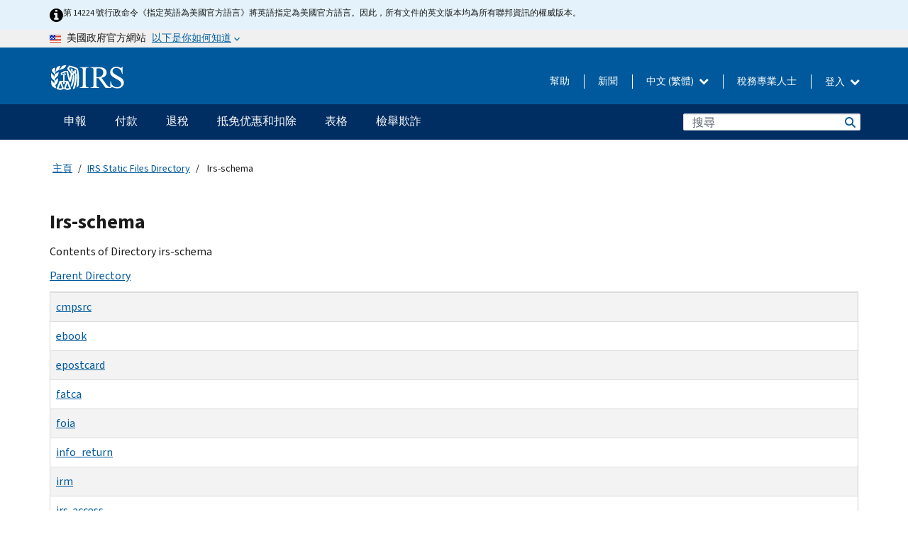

--- FILE ---
content_type: text/html; charset=UTF-8
request_url: https://www.irs.gov/zh-hant/downloads/irs-schema?sort=asc&order=%EB%8D%B0%EC%9D%B4%ED%8A%B8
body_size: 18626
content:
<!DOCTYPE html>
<html  lang="zh-hant" dir="ltr" prefix="content: http://purl.org/rss/1.0/modules/content/  dc: http://purl.org/dc/terms/  foaf: http://xmlns.com/foaf/0.1/  og: http://ogp.me/ns#  rdfs: http://www.w3.org/2000/01/rdf-schema#  schema: http://schema.org/  sioc: http://rdfs.org/sioc/ns#  sioct: http://rdfs.org/sioc/types#  skos: http://www.w3.org/2004/02/skos/core#  xsd: http://www.w3.org/2001/XMLSchema# ">
  <head>
    <meta charset="utf-8" />
<link rel="canonical" href="https://www.irs.gov/zh-hant/downloads/irs-schema" />
<meta property="og:image:url" content="https://www.irs.gov/pub/image/logo_small.jpg" />
<meta property="og:image:type" content="image/jpeg" />
<meta property="og:image:alt" content="IRS logo" />
<meta name="twitter:card" content="summary" />
<meta name="twitter:title" content="Irs-schema | Internal Revenue Service" />
<meta name="twitter:description" content="" />
<meta name="twitter:image" content="https://www.irs.gov/pub/image/logo_small.jpg" />
<meta name="twitter:image:alt" content="IRS logo" />
<meta name="Generator" content="Drupal 10 (https://www.drupal.org)" />
<meta name="MobileOptimized" content="width" />
<meta name="HandheldFriendly" content="true" />
<meta name="viewport" content="width=device-width, initial-scale=1.0" />
<link rel="icon" href="/themes/custom/pup_base/favicon.ico" type="image/vnd.microsoft.icon" />
<script>window.a2a_config=window.a2a_config||{};a2a_config.callbacks=[];a2a_config.overlays=[];a2a_config.templates={};</script>

    <title>Irs-schema | Internal Revenue Service</title>
    <link rel="stylesheet" media="all" href="/pub/css/css_0aW3GMeygcalaNHds9CQUYAOaTqmhnkV_mOcNCkNM1U.css?delta=0&amp;language=zh-hant&amp;theme=pup_irs&amp;include=[base64]" />
<link rel="stylesheet" media="all" href="/pub/css/css_yZKZQeQr-6FrHttDTNN7zbNgJyap3lvwbJyU-3QfwV8.css?delta=1&amp;language=zh-hant&amp;theme=pup_irs&amp;include=[base64]" />
<link rel="stylesheet" media="print" href="/pub/css/css_xEYcgzIIMA7tFIeVzSOrKRPyoYDIuxzHyZ88T5D_SPY.css?delta=2&amp;language=zh-hant&amp;theme=pup_irs&amp;include=[base64]" />
<link rel="stylesheet" media="all" href="/pub/css/css_EbWGjClhsStXbsvwOq9iT6yGxHCg86ApUzr4bYwsoHk.css?delta=3&amp;language=zh-hant&amp;theme=pup_irs&amp;include=[base64]" />

    <script type="application/json" data-drupal-selector="drupal-settings-json">{"path":{"baseUrl":"\/","pathPrefix":"zh-hant\/","currentPath":"downloads\/irs-schema","currentPathIsAdmin":false,"isFront":false,"currentLanguage":"zh-hant","currentQuery":{"order":"\ub370\uc774\ud2b8","sort":"asc"}},"pluralDelimiter":"\u0003","suppressDeprecationErrors":true,"gtag":{"tagId":"","consentMode":false,"otherIds":[],"events":[],"additionalConfigInfo":[]},"ajaxPageState":{"libraries":"[base64]","theme":"pup_irs","theme_token":null},"ajaxTrustedUrl":{"\/zh-hant\/site-index-search":true},"gtm":{"tagId":null,"settings":{"data_layer":"dataLayer","include_environment":false},"tagIds":["GTM-KV978ZL"]},"dataLayer":{"defaultLang":"en","languages":{"en":{"id":"en","name":"English","direction":"ltr","weight":-10},"es":{"id":"es","name":"Spanish","direction":"ltr","weight":-9},"zh-hans":{"id":"zh-hans","name":"Chinese, Simplified","direction":"ltr","weight":-8},"zh-hant":{"id":"zh-hant","name":"Chinese, Traditional","direction":"ltr","weight":-7},"ko":{"id":"ko","name":"Korean","direction":"ltr","weight":-6},"ru":{"id":"ru","name":"Russian","direction":"ltr","weight":-5},"vi":{"id":"vi","name":"Vietnamese","direction":"ltr","weight":-4},"ht":{"id":"ht","name":"Haitian Creole","direction":"ltr","weight":-3}}},"data":{"extlink":{"extTarget":false,"extTargetAppendNewWindowLabel":"(opens in a new window)","extTargetNoOverride":false,"extNofollow":false,"extTitleNoOverride":false,"extNoreferrer":false,"extFollowNoOverride":false,"extClass":"ext","extLabel":"(link is external)","extImgClass":true,"extSubdomains":true,"extExclude":"","extInclude":"","extCssExclude":".paragraph--type--social-media-footer, .btn-primary, .btn-secondary","extCssInclude":"","extCssExplicit":"","extAlert":false,"extAlertText":"This link will take you to an external web site. We are not responsible for their content.","extHideIcons":false,"mailtoClass":"mailto","telClass":"","mailtoLabel":"(link sends email)","telLabel":"(link is a phone number)","extUseFontAwesome":true,"extIconPlacement":"append","extPreventOrphan":false,"extFaLinkClasses":"fa fa-external-link fa-external-link-alt","extFaMailtoClasses":"fa fa-envelope-o","extAdditionalLinkClasses":"","extAdditionalMailtoClasses":"","extAdditionalTelClasses":"","extFaTelClasses":"fa fa-phone","whitelistedDomains":[],"extExcludeNoreferrer":""}},"bootstrap":{"forms_has_error_value_toggle":1,"modal_animation":1,"modal_backdrop":"true","modal_focus_input":1,"modal_keyboard":1,"modal_select_text":1,"modal_show":1,"modal_size":"","popover_enabled":1,"popover_animation":1,"popover_auto_close":1,"popover_container":"body","popover_content":"","popover_delay":"0","popover_html":0,"popover_placement":"right","popover_selector":"","popover_title":"","popover_trigger":"click","tooltip_enabled":1,"tooltip_animation":1,"tooltip_container":"body","tooltip_delay":"0","tooltip_html":0,"tooltip_placement":"auto left","tooltip_selector":"","tooltip_trigger":"hover"},"accordion_menus":{"accordion_closed":{"main_mobile":"main_mobile"}},"chosen":{"selector":"select:not(:hidden,[id*=\u0027edit-state\u0027],[id^=\u0022views-form-user-admin-people-page\u0022] #edit-action)","minimum_single":25,"minimum_multiple":20,"minimum_width":200,"use_relative_width":false,"options":{"disable_search":false,"disable_search_threshold":0,"allow_single_deselect":false,"add_helper_buttons":false,"search_contains":true,"placeholder_text_multiple":"Choose some option","placeholder_text_single":"Choose an option","no_results_text":"No results match","max_shown_results":null,"inherit_select_classes":true}},"search_api_autocomplete":{"pup_site_index_search":{"delay":600,"auto_submit":true,"min_length":3}},"ajax":[],"user":{"uid":0,"permissionsHash":"a8bc380c6e4e686aded8ae0b2ef5e6ad03a865beea587aa9d6f35a3ea33ac02a"}}</script>
<script src="/pub/js/js_SvGSEFYsOpQP3gNDbKkK7uDwPRO6RaaM0kKXI3eIPv4.js?scope=header&amp;delta=0&amp;language=zh-hant&amp;theme=pup_irs&amp;include=[base64]"></script>
<script src="/modules/contrib/google_tag/js/gtag.js?t8wt2x"></script>
<script src="/modules/contrib/google_tag/js/gtm.js?t8wt2x"></script>

  </head>
  <body class="path-downloads has-glyphicons lang-zh-hant">
    <a href="#main-content" class="visually-hidden focusable skip-link">
      Skip to main content
    </a>
    <noscript><iframe src="https://www.googletagmanager.com/ns.html?id=GTM-KV978ZL"
                  height="0" width="0" style="display:none;visibility:hidden"></iframe></noscript>

    <div id='mobile-clickable-overlay' class='mobile-menu-overlay'></div>
      <div class="dialog-off-canvas-main-canvas" data-off-canvas-main-canvas>
    


<header id="navbar" role="banner">

  
  
          
    
    
          <div class="pup-header_official">
        <div class="container header-official-message">
          <div class="inline-official">
              <div class="region region-header-official">
    

 

<section id="block-pup-irs-eo14224englishlanguagealert" data-block-plugin-id="block_content:09a643af-7ed5-47ba-bacc-af9fb6e1da0f" class="block block-block-content block-block-content09a643af-7ed5-47ba-bacc-af9fb6e1da0f clearfix">
  
    

      
            <div class="field field--name-body field--type-text-with-summary field--label-hidden field--item"><!-- BEGIN: Full-width Blue Alert Banner without Left Accent -->
<div class="blue-alert-wrap">
  <div class="blue-alert-bg" aria-hidden="true"></div>

  <div class="blue-alert">
    <i class="fa fa-info-circle" aria-hidden="true" style="font-size: 22px; color: black;"></i>
    <div class="blue-alert__text">
第 14224 號行政命令《指定英語為美國官方語言》將英語指定為美國官方語言。因此，所有文件的英文版本均為所有聯邦資訊的權威版本。
    </div>
  </div>
</div>

<style>
/* Wrapper */
.blue-alert-wrap {
  position: relative;
  isolation: isolate;
}

/* Full-width light blue background (no accent stripe) */
.blue-alert-bg {
  position: absolute;
  top: 0;
  left: 50%;
  transform: translateX(-50%);
  width: 100vw;
  height: 100%;
  background-color: #e4f3fb; /* uniform light blue */
  pointer-events: none;
  z-index: -1;
}

/* Content container */
.blue-alert {
  max-width: 1440px;
  margin: 0 auto;
  padding: 10px 20px;
  display: flex;
  align-items: flex-start;
  gap: 12px;
  flex-wrap: wrap;
  text-align: left;

  font-family: "Source Sans Pro", Arial, sans-serif;
  font-size: 12px;
  line-height: 16px;
  color: #1b1b1b;
  background: transparent;
}

/* Text */
.blue-alert__text {
  flex: 1;
  white-space: normal;
  word-break: break-word;
}

@media (max-width: 640px) {
  .blue-alert {
    max-width: 390px;
    font-size: 12px;
    line-height: 16px;
    padding-top: 8px;
    padding-bottom: 8px;
    padding-left: 14px;   /* will not be overridden */
    padding-right: 20px;  /* will not be overridden */
  }
    .blue-alert__text {
    flex: 1;
    white-space: normal;
    word-break: break-word;
    }
}

/* override LEFT padding on desktop only */
@media (min-width: 641px) {
  .blue-alert {
    padding-left: 0 !important;
  }
}
</style>
<!-- END -->
</div>
      
  </section>

<section class="usa-banner" aria-label="美國政府官方網站">
  <header class="usa-banner__header">
    <div class="us-flag">
      <img class="usa-banner__flag" src="/themes/custom/pup_base/images/us_flag_small.png" alt="" aria-hidden="true">
    </div>
    <div class="official-text" aria-hidden="true">
      <p class="usa-banner__header-text">美國政府官方網站</p>
      <p class="usa-banner__header-action">以下是你如何知道</p>
    </div>
    <button class="usa-banner__button" aria-expanded="false" aria-controls="gov-info"><span>以下是你如何知道</span></button>
  </header>
  <div id="gov-info" class="usa-banner__content" hidden>
    <div class="row">
      <div class="usa-banner__guidance col-12 col-sm-6">
        <img class="usa-banner__icon" src="/themes/custom/pup_base/images/icon-dot-gov.svg" alt="" aria-hidden="true">
        <div class="usa-media-block__body">
          <p><strong>
          官方網站使用.gov
          </strong></p><p>
          <strong>.gov</strong>網站屬於美國官方政府組織。
          </p>
        </div>
      </div>
      <div class="usa-banner__guidance col-12 col-sm-6">
        <img class="usa-banner__icon" src="/themes/custom/pup_base/images/icon-https.svg" alt="" aria-hidden="true">
        <div class="usa-banner__body">
          <p><strong>安全的 .gov 網站使用 HTTPS</strong></p>
            <p>
            <strong>鎖</strong>
            (<img class="usa-banner__sm-icon" src="/themes/custom/pup_base/images/lock.svg" title="鎖" alt="鎖著的掛鎖圖標">)
            或 <strong>https://</strong> 表示您已安全連線至 .gov 網站。僅在官方、安全的網站上分享敏感資訊。
            </p>
        </div>
      </div>
    </div>
  </div>
</section>
  </div>

          </div>
        </div>
      </div>
    
    <div class="pup-header-main">
      <div class="container">
        <div class="row pup-header-main__content">
          
                                        
                                        <div class="col-xs-2 col-md-1 no-gutter pup-header-content-lt">
                    <div class="region region-header-left">
                <a class="logo navbar-btn pull-left" href="/zh-hant" title="主頁" rel="home">
            <img src="/themes/custom/pup_base/IRS-Logo.svg" alt="主頁" />
            <img class="print-logo" src="/themes/custom/pup_irs/images/logo-print.svg" alt="主頁" aria-hidden="true" />
        </a>
            
  </div>

                </div>
              
              
              <div class="col-md-11 hidden-xs hidden-sm pup-header-content-rt">
                  <div class="region region-header-right">
    
<div class="language-switcher-language-url block block-language block-language-blocklanguage-interface clearfix" id="block-languageswitcher" data-block-plugin-id="language_block:language_interface">
  
    
  
        <div class="dropdown pup-switch-hidden">
    <button class="btn btn-default dropdown-toggle languageSwitcher" type="button" id="languageSwitcher" data-toggle="dropdown" aria-expanded="false">
      中文 (繁體)
      <i class="fa fa-chevron-down"></i>
    </button>
    <ul class="dropdown-menu" data-block="languageswitcher"><li hreflang="en" data-drupal-link-query="{&quot;order&quot;:&quot;\ub370\uc774\ud2b8&quot;,&quot;sort&quot;:&quot;asc&quot;}" data-drupal-link-system-path="downloads/irs-schema" class="en"><a href="/downloads/irs-schema?order=%EB%8D%B0%EC%9D%B4%ED%8A%B8&amp;sort=asc" class="language-link" lang="en" hreflang="en" data-drupal-link-query="{&quot;order&quot;:&quot;\ub370\uc774\ud2b8&quot;,&quot;sort&quot;:&quot;asc&quot;}" data-drupal-link-system-path="downloads/irs-schema">English</a></li><li hreflang="es" data-drupal-link-query="{&quot;order&quot;:&quot;\ub370\uc774\ud2b8&quot;,&quot;sort&quot;:&quot;asc&quot;}" data-drupal-link-system-path="downloads/irs-schema" class="es"><a href="/es/downloads/irs-schema?order=%EB%8D%B0%EC%9D%B4%ED%8A%B8&amp;sort=asc" class="language-link" lang="es" hreflang="es" data-drupal-link-query="{&quot;order&quot;:&quot;\ub370\uc774\ud2b8&quot;,&quot;sort&quot;:&quot;asc&quot;}" data-drupal-link-system-path="downloads/irs-schema">Español</a></li><li hreflang="zh-hans" data-drupal-link-query="{&quot;order&quot;:&quot;\ub370\uc774\ud2b8&quot;,&quot;sort&quot;:&quot;asc&quot;}" data-drupal-link-system-path="downloads/irs-schema" class="zh-hans"><a href="/zh-hans/downloads/irs-schema?order=%EB%8D%B0%EC%9D%B4%ED%8A%B8&amp;sort=asc" class="language-link" lang="zh-hans" hreflang="zh-hans" data-drupal-link-query="{&quot;order&quot;:&quot;\ub370\uc774\ud2b8&quot;,&quot;sort&quot;:&quot;asc&quot;}" data-drupal-link-system-path="downloads/irs-schema">中文 (简体)</a></li><li hreflang="ko" data-drupal-link-query="{&quot;order&quot;:&quot;\ub370\uc774\ud2b8&quot;,&quot;sort&quot;:&quot;asc&quot;}" data-drupal-link-system-path="downloads/irs-schema" class="ko"><a href="/ko/downloads/irs-schema?order=%EB%8D%B0%EC%9D%B4%ED%8A%B8&amp;sort=asc" class="language-link" lang="ko" hreflang="ko" data-drupal-link-query="{&quot;order&quot;:&quot;\ub370\uc774\ud2b8&quot;,&quot;sort&quot;:&quot;asc&quot;}" data-drupal-link-system-path="downloads/irs-schema">한국어</a></li><li hreflang="ru" data-drupal-link-query="{&quot;order&quot;:&quot;\ub370\uc774\ud2b8&quot;,&quot;sort&quot;:&quot;asc&quot;}" data-drupal-link-system-path="downloads/irs-schema" class="ru"><a href="/ru/downloads/irs-schema?order=%EB%8D%B0%EC%9D%B4%ED%8A%B8&amp;sort=asc" class="language-link" lang="ru" hreflang="ru" data-drupal-link-query="{&quot;order&quot;:&quot;\ub370\uc774\ud2b8&quot;,&quot;sort&quot;:&quot;asc&quot;}" data-drupal-link-system-path="downloads/irs-schema">Русский</a></li><li hreflang="vi" data-drupal-link-query="{&quot;order&quot;:&quot;\ub370\uc774\ud2b8&quot;,&quot;sort&quot;:&quot;asc&quot;}" data-drupal-link-system-path="downloads/irs-schema" class="vi"><a href="/vi/downloads/irs-schema?order=%EB%8D%B0%EC%9D%B4%ED%8A%B8&amp;sort=asc" class="language-link" lang="vi" hreflang="vi" data-drupal-link-query="{&quot;order&quot;:&quot;\ub370\uc774\ud2b8&quot;,&quot;sort&quot;:&quot;asc&quot;}" data-drupal-link-system-path="downloads/irs-schema">Tiếng Việt</a></li><li hreflang="ht" data-drupal-link-query="{&quot;order&quot;:&quot;\ub370\uc774\ud2b8&quot;,&quot;sort&quot;:&quot;asc&quot;}" data-drupal-link-system-path="downloads/irs-schema" class="ht"><a href="/ht/downloads/irs-schema?order=%EB%8D%B0%EC%9D%B4%ED%8A%B8&amp;sort=asc" class="language-link" lang="ht" hreflang="ht" data-drupal-link-query="{&quot;order&quot;:&quot;\ub370\uc774\ud2b8&quot;,&quot;sort&quot;:&quot;asc&quot;}" data-drupal-link-system-path="downloads/irs-schema">Kreyòl ayisyen</a></li></ul>
    </div>

    </div>

<nav role="navigation" aria-labelledby="block-pup-irs-informationmenu-2-menu" id="block-pup-irs-informationmenu-2" data-block-plugin-id="system_menu_block:pup-info-menu" class="pup-nav-zh-hant">
            
  <h2 class="visually-hidden" id="block-pup-irs-informationmenu-2-menu">Information Menu</h2>
  

                  <ul data-block="pup_irs_informationmenu_2" class="menu menu--pup-info-menu nav">
                      <li class="first">
                                                          <a href="/zh-hant/help/let-us-help-you" title="幫助" data-drupal-link-system-path="node/16916">幫助</a>
                        </li>
                      <li>
                                                          <a href="/zh-hant/newsroom" title="新聞" data-drupal-link-system-path="node/19646">新聞</a>
                        </li>
                      <li>
                                                          <a href="/zh-hant/tax-professionals" data-drupal-link-system-path="node/11">稅務專業人士</a>
                        </li>
                      <li class="expanded dropdown last">
                                                                                            <span class="navbar-text dropdown-toggle" data-toggle="dropdown">登入 <span class="caret"></span></span>
                                <ul data-block="pup_irs_informationmenu_2" class="dropdown-menu">
                      <li class="first">
                                                          <a href="https://sa.www4.irs.gov/ola//zh-hant" class="btn btn-primary">個人</a>
                        </li>
                      <li>
                                                          <a href="https://sa.www4.irs.gov/bola//zh-hant" class="btn btn-primary">企業</a>
                        </li>
                      <li>
                                                          <a href="https://sa.www4.irs.gov/taxpro//zh-hant" class="btn btn-primary">稅務專業人員</a>
                        </li>
                      <li>
                  
            <div class="field field--name-body field--type-text-with-summary field--label-hidden field--item"><h2>使用 IRS 帳戶存取您的稅務訊息</h2>

<ul class="signin-content-checkmarks">
	<li>退稅</li>
	<li>付款</li>
	<li>稅務記錄</li>
</ul>
</div>
      
              </li>
                      <li class="last">
                                                          <a href="/zh-hant/your-account" class="btn btn-primary" data-drupal-link-system-path="node/126776">建立一個帳戶</a>
                        </li>
        </ul>
      
                        </li>
        </ul>
      

  </nav>

  </div>

              </div>
              
                            <div class="col-xs-10 hidden-md hidden-lg no-gutter">
                <ul class="pup-header-mobile-menu pull-right">
                  <li>
                    <button type="button" id="pup-mobile-navbar-searchBtn" class="btn btn-link pup-header-mobile-menu__searchBtn" data-target="#navbar-collapse" aria-expanded="false" aria-controls="navbar-collapse">
                      搜索
                    </button>
                  </li>
                                      <li id="pup-mobile-navbar-infoBtn" class="pup-header-mobile-menu__infoBtn" data-close-text="關閉">
                        <div class="region region-help-menu-mobile">
                <ul data-block="helpmenumobile" class="menu menu--help-menu-mobile nav">
                      <li class="expanded dropdown first last">
                                                                                            <span class="navbar-text dropdown-toggle" data-toggle="dropdown">登入 <span class="caret"></span></span>
                                <ul data-block="helpmenumobile" class="dropdown-menu">
                      <li class="first">
                                                          <a href="https://sa.www4.irs.gov/ola//zh-hant" class="btn btn-primary">個人</a>
                        </li>
                      <li>
                                                          <a href="https://sa.www4.irs.gov/bola//zh-hant" class="btn btn-primary">企業</a>
                        </li>
                      <li>
                                                          <a href="https://sa.www4.irs.gov/taxpro//zh-hant" class="btn btn-primary">稅務專業人員</a>
                        </li>
                      <li>
                  
            <div class="field field--name-body field--type-text-with-summary field--label-hidden field--item"><h2>使用 IRS 帳戶存取您的稅務訊息</h2>

<ul class="signin-content-checkmarks">
	<li>退稅</li>
	<li>付款</li>
	<li>稅務記錄</li>
</ul>
</div>
      
              </li>
                      <li class="last">
                                                          <a href="/zh-hant/your-account" class="btn btn-primary" data-drupal-link-system-path="node/126776">建立一個帳戶</a>
                        </li>
        </ul>
      
                        </li>
        </ul>
      


  </div>

                    </li>
                                    <li>
                    <button type="button" id="pup-mobile-navbar-menuBtn" class="btn btn-link pup-header-mobile-menu__menuBtn mobile-menu-icon" data-target="#pup-header-nav-collapse">
                      選項單
                    </button>
                  </li>
                </ul>
              </div>
          

        </div>       </div>
              <div id="navbar-collapse" class="collapse hidden-md hidden-lg">
            <div class="region region-search-form-collapsible">
      <div class="pup-site-header-search-block pup-search-box-hidden">
            <div class="pup-site-header-search-block__searchfield">
        
<form data-block="exposedformpup_site_index_searchsite_search_srt_relevance_4" action="/zh-hant/site-index-search" method="get" id="views-exposed-form-pup-site-index-search-site-search-srt-relevance" accept-charset="UTF-8" novalidate>
  <div  class="form--inline form-inline clearfix">
  








<div class="form-item form-group js-form-item form-type-search-api-autocomplete js-form-type-search-api-autocomplete form-item-search js-form-item-search form-autocomplete">


    
    
            <label for="search-main-mobile" class="control-label">Search</label>
    
    <div class="input-group"><input placeholder="搜尋" aria-label="搜尋" data-drupal-selector="edit-search" data-search-api-autocomplete-search="pup_site_index_search" class="form-autocomplete form-text form-control" data-autocomplete-path="/zh-hant/search_api_autocomplete/pup_site_index_search?display=site_search_srt_relevance&amp;&amp;filter=search" type="text" id="search-main-mobile" name="search" value="" size="30" maxlength="128"/><span class="input-group-addon"><span class="icon glyphicon glyphicon-refresh ajax-progress ajax-progress-throbber" aria-hidden="true"></span></span></div>

    

</div>









<div class="form-item form-group js-form-item form-type-select js-form-type-select form-item-field-pup-historical-1 js-form-item-field-pup-historical-1">


    
    
            <label for="edit-field-pup-historical-1" class="control-label">Include Historical Content</label>
    
    <div class="select-style select-wrapper">
  <select data-drupal-selector="edit-field-pup-historical-1" class="form-select form-control" id="edit-field-pup-historical-1" name="field_pup_historical_1"><option value="All">- 任何 -</option><option value="1" selected="selected">No</option></select>
</div>

    

</div>









<div class="form-item form-group js-form-item form-type-select js-form-type-select form-item-field-pup-historical js-form-item-field-pup-historical">


    
    
            <label for="edit-field-pup-historical" class="control-label">Include Historical Content</label>
    
    <div class="select-style select-wrapper">
  <select data-drupal-selector="edit-field-pup-historical" class="form-select form-control" id="edit-field-pup-historical" name="field_pup_historical"><option value="All">- 任何 -</option><option value="1" selected="selected">No</option></select>
</div>

    

</div>
<div data-drupal-selector="edit-actions" class="form-actions form-group js-form-wrapper form-wrapper" id="edit-actions"><button title="搜尋" data-drupal-selector="edit-submit-pup-site-index-search" class="button js-form-submit form-submit btn-primary btn icon-before" type="submit" id="edit-submit-pup-site-index-search" value="搜尋"><span class="icon glyphicon glyphicon-search" aria-hidden="true"></span>
搜尋</button></div>

</div>

</form>
      </div>
      </div>

  </div>

        </div>
          </div> 
          <div class="header-nav hidden-xs hidden-sm">
          <div class="container-fluid">
              <div class="region region-site-navigation">
    <nav role="navigation" aria-labelledby="block-mainnavigationmobile-2-menu" id="block-mainnavigationmobile-2" data-block-plugin-id="system_menu_block:main_mobile">
            
  <h2 class="visually-hidden" id="block-mainnavigationmobile-2-menu">主要導航</h2>
  

        


              <a id="stickyNavLogo" class="logo navbar-btn pull-left" href="/zh-hant" title="Home" rel="home">
        <img src="/themes/custom/pup_base/IRS-Logo.svg" alt="Home">
      </a>
      <ul data-block="mainnavigationmobile_2" class="menu nav" id="accessible-megamenu-navigation">
                                                                      <li class="expanded megamenu-top-nav-item dropdown">	
          <a href="/zh-hant/filing" aria-controls="accessible-megamenu-shenbao-submenu" aria-expanded="false" aria-label="申報 menu has additional options. Use the spacebar to open the 申報 sub menu or enter to navigate to the 申報 page." role="application" id="accessible-megamenu-nav-item-0">申報</a>
                                  <ul data-block="mainnavigationmobile_2" class="menu dropdown-menu" id="accessible-megamenu-shenbao-submenu" aria-expanded="false" aria-hidden="true" aria-labelledby="accessible-megamenu-nav-item-0" role="region">
       <div class="mega-menu-container">
                                                                                            <li><a href="/zh-hant/filing" class="mobile-only-text" id="accessible-megamenu-shenbao-submenu-0" data-drupal-link-system-path="node/19656">概觀</a>
                          </li>
                                                                                      <div class="mega-menu-column">
                                                                  <li><span class="mega-menu-column-header" id="accessible-megamenu-shenbao-submenu-1">信息給...</span>
                          </li>
                                                                                          <li><a href="/zh-hant/individual-tax-filing" id="accessible-megamenu-shenbao-submenu-2" data-drupal-link-system-path="node/142191">個人</a>
                          </li>
                                                                                          <li><a href="/zh-hant/businesses" id="accessible-megamenu-shenbao-submenu-3" data-drupal-link-system-path="node/18976">商業和自僱人士</a>
                          </li>
                                                                                          <li><a href="/zh-hant/charities-and-nonprofits" id="accessible-megamenu-shenbao-submenu-4" data-drupal-link-system-path="node/58461">慈善與非營利組織</a>
                          </li>
                                                                                          <li><a href="/zh-hant/individuals/international-taxpayers" id="accessible-megamenu-shenbao-submenu-5" data-drupal-link-system-path="node/19696">国际申报者</a>
                          </li>
                                                                                          <li><a href="/zh-hant/retirement-plans" id="accessible-megamenu-shenbao-submenu-6" data-drupal-link-system-path="node/19741">退休</a>
                          </li>
                                                                                          <li><a href="/zh-hant/government-entities" id="accessible-megamenu-shenbao-submenu-7" data-drupal-link-system-path="node/19586">政府和免税债券</a>
                          </li>
                                                                                          <li><a href="/zh-hant/government-entities/indian-tribal-governments" id="accessible-megamenu-shenbao-submenu-8" data-drupal-link-system-path="node/19601">印第安部落政府</a>
                          </li>
                                                                </div>
                                                  <div class="mega-menu-column">
                                                                  <li><span class="mega-menu-column-header" id="accessible-megamenu-shenbao-submenu-9">為個人提交檔</span>
                          </li>
                                                                                          <li><a href="/zh-hant/filing/individuals/how-to-file" id="accessible-megamenu-shenbao-submenu-10" data-drupal-link-system-path="node/22856">如何提交</a>
                          </li>
                                                                                          <li><a href="/zh-hant/filing/individuals/when-to-file" id="accessible-megamenu-shenbao-submenu-11" data-drupal-link-system-path="node/22726">什麼時候提交</a>
                          </li>
                                                                                          <li><a href="/zh-hant/filing/where-to-file-tax-returns-addresses-listed-by-return-type" id="accessible-megamenu-shenbao-submenu-12" data-drupal-link-system-path="node/2442">在哪裡提交</a>
                          </li>
                                                                                          <li><a href="/zh-hant/filing/individuals/update-my-information" id="accessible-megamenu-shenbao-submenu-13" data-drupal-link-system-path="node/22861">更新您的資料</a>
                          </li>
                                                                </div>
                                                  <div class="mega-menu-column">
                                                                  <li><span class="mega-menu-column-header" id="accessible-megamenu-shenbao-submenu-14">普及的</span>
                          </li>
                                                                                          <li><a href="/zh-hant/individuals/get-transcript" id="accessible-megamenu-shenbao-submenu-15" data-drupal-link-system-path="node/136676">税务记录(誊本)</a>
                          </li>
                                                                                          <li><a href="/zh-hant/businesses/small-businesses-self-employed/get-an-employer-identification-number" id="accessible-megamenu-shenbao-submenu-16" data-drupal-link-system-path="node/17153">申請雇主身份證號 (EIN)</a>
                          </li>
                                                                                          <li><a href="/zh-hant/filing/file-an-amended-return" id="accessible-megamenu-shenbao-submenu-17" data-drupal-link-system-path="node/128551">修改报税表</a>
                          </li>
                                                                                          <li><a href="/zh-hant/identity-theft-fraud-scams/get-an-identity-protection-pin" id="accessible-megamenu-shenbao-submenu-18" data-drupal-link-system-path="node/16696">身份保护个人识别号码 (IP PIN)</a>
                          </li>
                      </div>
    
                </div>
        </ul>
      
            </li>
                                                                    <li class="expanded megamenu-top-nav-item dropdown">	
          <a href="/zh-hant/payments" aria-controls="accessible-megamenu-fukuan-submenu" aria-expanded="false" aria-label="付款 menu has additional options. Use the spacebar to open the 付款 sub menu or enter to navigate to the 付款 page." role="application" id="accessible-megamenu-nav-item-1">付款</a>
                                  <ul data-block="mainnavigationmobile_2" class="menu dropdown-menu" id="accessible-megamenu-fukuan-submenu" aria-expanded="false" aria-hidden="true" aria-labelledby="accessible-megamenu-nav-item-1" role="region">
       <div class="mega-menu-container">
                                                                                            <li><a href="/zh-hant/payments" class="mobile-only-text" id="accessible-megamenu-fukuan-submenu-0" data-drupal-link-system-path="node/19551">概觀</a>
                          </li>
                                                                                      <div class="mega-menu-column">
                                                                  <li><span class="mega-menu-column-header" id="accessible-megamenu-fukuan-submenu-1">支付</span>
                          </li>
                                                                                          <li><a href="/zh-hant/payments/direct-pay-with-bank-account" id="accessible-megamenu-fukuan-submenu-2" data-drupal-link-system-path="node/10224">銀行賬戶（直接支付）</a>
                          </li>
                                                                                          <li><a href="/zh-hant/payments/online-payment-agreement-application" id="accessible-megamenu-fukuan-submenu-3" data-drupal-link-system-path="node/16716">付款計劃（分期付款協議）</a>
                          </li>
                                                                                          <li><a href="/zh-hant/payments/eftps-the-electronic-federal-tax-payment-system" id="accessible-megamenu-fukuan-submenu-4" data-drupal-link-system-path="node/15488">電子聯邦稅務付款系統（EFTPS）</a>
                          </li>
                                                                </div>
                                                  <div class="mega-menu-column">
                                                                  <li><span class="mega-menu-column-header" id="accessible-megamenu-fukuan-submenu-5">普及的</span>
                          </li>
                                                                                          <li><a href="/zh-hant/your-account" id="accessible-megamenu-fukuan-submenu-6" data-drupal-link-system-path="node/126776">您的線上帳戶</a>
                          </li>
                                                                                          <li><a href="/zh-hant/individuals/tax-withholding-estimator" id="accessible-megamenu-fukuan-submenu-7" data-drupal-link-system-path="node/107181">預扣稅金估算表</a>
                          </li>
                                                                                          <li><a href="/zh-hant/businesses/small-businesses-self-employed/estimated-taxes" id="accessible-megamenu-fukuan-submenu-8" data-drupal-link-system-path="node/17135">估計稅</a>
                          </li>
                                                                                          <li><a href="/zh-hant/payments/penalties" id="accessible-megamenu-fukuan-submenu-9" data-drupal-link-system-path="node/91826">罰款</a>
                          </li>
                      </div>
    
                </div>
        </ul>
      
            </li>
                                                                    <li class="expanded megamenu-top-nav-item dropdown">	
          <a href="/zh-hant/refunds" aria-controls="accessible-megamenu-tuishui-submenu" aria-expanded="false" aria-label="退稅 menu has additional options. Use the spacebar to open the 退稅 sub menu or enter to navigate to the 退稅 page." role="application" id="accessible-megamenu-nav-item-2">退稅</a>
                                  <ul data-block="mainnavigationmobile_2" class="menu dropdown-menu" id="accessible-megamenu-tuishui-submenu" aria-expanded="false" aria-hidden="true" aria-labelledby="accessible-megamenu-nav-item-2" role="region">
       <div class="mega-menu-container">
                                                                                            <li><a href="/zh-hant/refunds" class="mobile-only-text" id="accessible-megamenu-tuishui-submenu-0" data-drupal-link-system-path="node/130131">概觀</a>
                          </li>
                                                                          <div class="mega-menu-column no-header-extra-padding">
                                                                  <li><a href="/zh-hant/wheres-my-refund" class="mega-menu-column-header" id="accessible-megamenu-tuishui-submenu-1" data-drupal-link-system-path="node/19556">我的退稅在哪裡?</a>
                          </li>
                                                                                          <li><a href="/zh-hant/refunds/get-your-refund-faster-tell-irs-to-direct-deposit-your-refund-to-one-two-or-three-accounts" id="accessible-megamenu-tuishui-submenu-2" data-drupal-link-system-path="node/10971">直接存款</a>
                          </li>
                                                                                          <li><a href="/zh-hant/filing/wheres-my-amended-return" id="accessible-megamenu-tuishui-submenu-3" data-drupal-link-system-path="node/17175">我的修正稅表在哪裡？</a>
                          </li>
                      </div>
    
                </div>
        </ul>
      
            </li>
                                                                    <li class="expanded megamenu-top-nav-item dropdown">	
          <a href="/zh-hant/credits-and-deductions" aria-controls="accessible-megamenu-dimianyouhuihekouchu-submenu" aria-expanded="false" aria-label="抵免优惠和扣除 menu has additional options. Use the spacebar to open the 抵免优惠和扣除 sub menu or enter to navigate to the 抵免优惠和扣除 page." role="application" id="accessible-megamenu-nav-item-3">抵免优惠和扣除</a>
                                  <ul data-block="mainnavigationmobile_2" class="menu dropdown-menu" id="accessible-megamenu-dimianyouhuihekouchu-submenu" aria-expanded="false" aria-hidden="true" aria-labelledby="accessible-megamenu-nav-item-3" role="region">
       <div class="mega-menu-container">
                                                                                            <li><a href="/zh-hant/credits-and-deductions" class="mobile-only-text" id="accessible-megamenu-dimianyouhuihekouchu-submenu-0" data-drupal-link-system-path="node/80206">概觀</a>
                          </li>
                                                                                      <div class="mega-menu-column">
                                                                  <li><span class="mega-menu-column-header" id="accessible-megamenu-dimianyouhuihekouchu-submenu-1">信息給...</span>
                          </li>
                                                                                          <li><a href="/zh-hant/credits-and-deductions-for-individuals" title="給您和您的家人" id="accessible-megamenu-dimianyouhuihekouchu-submenu-2" data-drupal-link-system-path="node/5">個人</a>
                          </li>
              <li class="mega-menu-helper-text">
          <span class="desktop-only-text">
            給您和您的家人
          </span>
        </li>
                                                                                          <li><a href="/zh-hant/credits-deductions/businesses" title="標準里程和其他信息" id="accessible-megamenu-dimianyouhuihekouchu-submenu-3" data-drupal-link-system-path="node/19941">商業和自僱人士</a>
                          </li>
              <li class="mega-menu-helper-text">
          <span class="desktop-only-text">
            標準里程和其他信息
          </span>
        </li>
                                                                </div>
                                                  <div class="mega-menu-column">
                                                                  <li><span class="mega-menu-column-header" id="accessible-megamenu-dimianyouhuihekouchu-submenu-4">普及的</span>
                          </li>
                                                                                          <li><a href="/zh-hant/credits-deductions/individuals/earned-income-tax-credit-eitc" id="accessible-megamenu-dimianyouhuihekouchu-submenu-5" data-drupal-link-system-path="node/18966">低收入家庭抵免優惠 (EITC)</a>
                          </li>
                                                                                          <li><a href="/zh-hant/credits-deductions/individuals/child-tax-credit" id="accessible-megamenu-dimianyouhuihekouchu-submenu-6" data-drupal-link-system-path="node/771">子女稅務優惠</a>
                          </li>
                                                                                          <li><a href="/zh-hant/credits-deductions/clean-vehicle-and-energy-credits" id="accessible-megamenu-dimianyouhuihekouchu-submenu-7" data-drupal-link-system-path="node/126641">清潔車輛和能源抵免優惠</a>
                          </li>
                                                                                          <li><a href="/zh-hant/help/ita/how-much-is-my-standard-deduction" id="accessible-megamenu-dimianyouhuihekouchu-submenu-8" data-drupal-link-system-path="node/5229">標準扣除</a>
                          </li>
                                                                                          <li><a href="/zh-hant/retirement-plans" id="accessible-megamenu-dimianyouhuihekouchu-submenu-9" data-drupal-link-system-path="node/19741">退休計劃</a>
                          </li>
                      </div>
    
                </div>
        </ul>
      
            </li>
                                                                    <li class="expanded megamenu-top-nav-item dropdown">	
          <a href="/zh-hant/forms-instructions" aria-controls="accessible-megamenu-biaoge-submenu" aria-expanded="false" aria-label="表格 menu has additional options. Use the spacebar to open the 表格 sub menu or enter to navigate to the 表格 page." role="application" id="accessible-megamenu-nav-item-4">表格</a>
                                  <ul data-block="mainnavigationmobile_2" class="menu dropdown-menu" id="accessible-megamenu-biaoge-submenu" aria-expanded="false" aria-hidden="true" aria-labelledby="accessible-megamenu-nav-item-4" role="region">
       <div class="mega-menu-container">
                                                                                            <li><a href="/zh-hant/forms-instructions" class="mobile-only-text" id="accessible-megamenu-biaoge-submenu-0" data-drupal-link-system-path="node/6">概觀</a>
                          </li>
                                                                                      <div class="mega-menu-column">
                                                                  <li><span class="mega-menu-column-header" id="accessible-megamenu-biaoge-submenu-1">表格和說明</span>
                          </li>
                                                                                          <li><a href="/zh-hant/forms-pubs/about-form-1040" title="個人所得稅申報表" id="accessible-megamenu-biaoge-submenu-2" data-drupal-link-system-path="node/16022">1040表格</a>
                          </li>
              <li class="mega-menu-helper-text">
          <span class="desktop-only-text">
            個人所得稅申報表
          </span>
        </li>
                                                                                          <li><a href="/zh-hant/node/100166" title="表格1040的說明" id="accessible-megamenu-biaoge-submenu-3" data-drupal-link-system-path="node/100166">1040表格 指示</a>
                          </li>
              <li class="mega-menu-helper-text">
          <span class="desktop-only-text">
            表格1040的說明
          </span>
        </li>
                                                                                          <li><a href="/zh-hant/forms-pubs/about-form-w-9" title="申請納稅人識別號碼 (TIN) 及證明書" id="accessible-megamenu-biaoge-submenu-4" data-drupal-link-system-path="node/15825">W-9表格</a>
                          </li>
              <li class="mega-menu-helper-text">
          <span class="desktop-only-text">
            申請納稅人識別號碼 (TIN) 及證明書
          </span>
        </li>
                                                                                          <li><a href="/zh-hant/forms-pubs/about-form-4506-t" title="索取報稅表的要求" id="accessible-megamenu-biaoge-submenu-5" data-drupal-link-system-path="node/10554">4506-T表格</a>
                          </li>
              <li class="mega-menu-helper-text">
          <span class="desktop-only-text">
            索取報稅表的要求
          </span>
        </li>
                                                                </div>
                                      <div class="mega-menu-column extra-padding">
                                                                  <li><a href="/zh-hant/forms-pubs/about-form-w-4" class="mega-menu-column-header" title="僱員的預扣稅金證明" id="accessible-megamenu-biaoge-submenu-6" data-drupal-link-system-path="node/15498">W-4表格</a>
                          </li>
              <li class="mega-menu-helper-text">
          <span class="desktop-only-text">
            僱員的預扣稅金證明
          </span>
        </li>
                                                                                          <li><a href="/zh-hant/forms-pubs/about-form-941" title="雇主的季度聯邦納稅申報表" id="accessible-megamenu-biaoge-submenu-7" data-drupal-link-system-path="node/53446">941表格</a>
                          </li>
              <li class="mega-menu-helper-text">
          <span class="desktop-only-text">
            雇主的季度聯邦納稅申報表
          </span>
        </li>
                                                                                          <li><a href="/zh-hant/forms-pubs/about-form-w-2" title="工資與稅務說明書" id="accessible-megamenu-biaoge-submenu-8" data-drupal-link-system-path="node/5737">W-2表格</a>
                          </li>
              <li class="mega-menu-helper-text">
          <span class="desktop-only-text">
            工資與稅務說明書
          </span>
        </li>
                                                                                          <li><a href="/zh-hant/forms-pubs/about-form-9465" title="分期付款協議申請" id="accessible-megamenu-biaoge-submenu-9" data-drupal-link-system-path="node/15532">9465表格</a>
                          </li>
              <li class="mega-menu-helper-text">
          <span class="desktop-only-text">
            分期付款協議申請
          </span>
        </li>
                                                                </div>
                                                  <div class="mega-menu-column">
                                                                  <li><span class="mega-menu-column-header" id="accessible-megamenu-biaoge-submenu-10">普及的給稅務專業人士</span>
                          </li>
                                                                                          <li><a href="/zh-hant/forms-pubs/about-form-1040x" title="修改過的個人所得稅申報表" id="accessible-megamenu-biaoge-submenu-11" data-drupal-link-system-path="node/19996">1040-X表格 </a>
                          </li>
              <li class="mega-menu-helper-text">
          <span class="desktop-only-text">
            修改過的個人所得稅申報表
          </span>
        </li>
                                                                                          <li><a href="/zh-hant/forms-pubs/about-form-2848" title="委託代理證書" id="accessible-megamenu-biaoge-submenu-12" data-drupal-link-system-path="node/15839">2848表格</a>
                          </li>
              <li class="mega-menu-helper-text">
          <span class="desktop-only-text">
            委託代理證書
          </span>
        </li>
                                                                                          <li><a href="/zh-hant/forms-pubs/about-form-w-7" title="申請ITIN" id="accessible-megamenu-biaoge-submenu-13" data-drupal-link-system-path="node/15536">W-7表格</a>
                          </li>
              <li class="mega-menu-helper-text">
          <span class="desktop-only-text">
            申請ITIN
          </span>
        </li>
                                                                                          <li><a href="/zh-hant/tax-professionals/office-of-professional-responsibility-and-circular-230" title="國稅局（IRS）執業管理規例" id="accessible-megamenu-biaoge-submenu-14" data-drupal-link-system-path="node/125016">通告230號</a>
                          </li>
              <li class="mega-menu-helper-text">
          <span class="desktop-only-text">
            國稅局（IRS）執業管理規例
          </span>
        </li>
                      </div>
    
                </div>
        </ul>
      
            </li>
                                                                    <li class="expanded megamenu-top-nav-item dropdown">	
          <a href="/zh-hant/help/report-fraud" aria-controls="accessible-megamenu-jianjuqizha-submenu" aria-expanded="false" aria-label="檢舉欺詐 menu has additional options. Use the spacebar to open the 檢舉欺詐 sub menu or enter to navigate to the 檢舉欺詐 page." role="application" id="accessible-megamenu-nav-item-5">檢舉欺詐</a>
                                  <ul data-block="mainnavigationmobile_2" class="menu dropdown-menu" id="accessible-megamenu-jianjuqizha-submenu" aria-expanded="false" aria-hidden="true" aria-labelledby="accessible-megamenu-nav-item-5" role="region">
       <div class="mega-menu-container">
                                                                                            <li><a href="/zh-hant/help/report-fraud" class="mobile-only-text" id="accessible-megamenu-jianjuqizha-submenu-0" data-drupal-link-system-path="node/151251">概觀</a>
                          </li>
                                                                          <div class="mega-menu-column no-header-extra-padding">
                                                                  <li><a href="/zh-hant/help/report-fraud/report-tax-fraud-a-scam-or-law-violation" class="mega-menu-column-header" id="accessible-megamenu-jianjuqizha-submenu-1" data-drupal-link-system-path="node/1273">稅務欺詐和詐騙</a>
                          </li>
                                                                                          <li><a href="/zh-hant/identity-theft-central" id="accessible-megamenu-jianjuqizha-submenu-2" data-drupal-link-system-path="node/19616">身份盜竊</a>
                          </li>
                                                                                          <li><a href="/zh-hant/help/report-fraud/report-fake-irs-treasury-or-tax-related-emails-and-messages" id="accessible-megamenu-jianjuqizha-submenu-3" data-drupal-link-system-path="node/15745">偽造的國稅局電子郵件或訊息</a>
                          </li>
                                                                                          <li><a href="/zh-hant/help/report-fraud/make-a-complaint-about-a-tax-return-preparer" id="accessible-megamenu-jianjuqizha-submenu-4" data-drupal-link-system-path="node/3141">報稅員</a>
                          </li>
                      </div>
    
                </div>
        </ul>
      
            </li>
              
            </ul>
      

  </nav>
  <div class="pup-site-header-search-block pup-search-box-hidden">
            <div class="pup-site-header-search-block__searchfield">
        
<form data-block="pup_irs_exposedformpup_site_index_searchsite_search_srt_relevance_2" action="/zh-hant/site-index-search" method="get" id="views-exposed-form-pup-site-index-search-site-search-srt-relevance--2" accept-charset="UTF-8" novalidate>
  <div  class="form--inline form-inline clearfix">
  








<div class="form-item form-group js-form-item form-type-search-api-autocomplete js-form-type-search-api-autocomplete form-item-search js-form-item-search form-autocomplete">


    
    
            <label for="search-main" class="control-label">Search</label>
    
    <div class="input-group"><input placeholder="搜尋" aria-label="搜尋" data-drupal-selector="edit-search" data-search-api-autocomplete-search="pup_site_index_search" class="form-autocomplete form-text form-control" data-autocomplete-path="/zh-hant/search_api_autocomplete/pup_site_index_search?display=site_search_srt_relevance&amp;&amp;filter=search" type="text" id="search-main" name="search" value="" size="30" maxlength="128"/><span class="input-group-addon"><span class="icon glyphicon glyphicon-refresh ajax-progress ajax-progress-throbber" aria-hidden="true"></span></span></div>

    

</div>









<div class="form-item form-group js-form-item form-type-select js-form-type-select form-item-field-pup-historical-1 js-form-item-field-pup-historical-1">


    
    
            <label for="edit-field-pup-historical-1--2" class="control-label">Include Historical Content</label>
    
    <div class="select-style select-wrapper">
  <select data-drupal-selector="edit-field-pup-historical-1" class="form-select form-control" id="edit-field-pup-historical-1--2" name="field_pup_historical_1"><option value="All">- 任何 -</option><option value="1" selected="selected">No</option></select>
</div>

    

</div>









<div class="form-item form-group js-form-item form-type-select js-form-type-select form-item-field-pup-historical js-form-item-field-pup-historical">


    
    
            <label for="edit-field-pup-historical--2" class="control-label">Include Historical Content</label>
    
    <div class="select-style select-wrapper">
  <select data-drupal-selector="edit-field-pup-historical" class="form-select form-control" id="edit-field-pup-historical--2" name="field_pup_historical"><option value="All">- 任何 -</option><option value="1" selected="selected">No</option></select>
</div>

    

</div>
<div data-drupal-selector="edit-actions" class="form-actions form-group js-form-wrapper form-wrapper" id="edit-actions--2"><button title="搜尋" data-drupal-selector="edit-submit-pup-site-index-search-2" class="button js-form-submit form-submit btn-primary btn icon-before" type="submit" id="edit-submit-pup-site-index-search--2" value="搜尋"><span class="icon glyphicon glyphicon-search" aria-hidden="true"></span>
搜尋</button></div>

</div>

</form>
      </div>
      </div>

  </div>

          </div>
      </div>
    
          <div id="pup-info-menu-collapse"  class="pup-header-content-rt col-xs-12 hidden-md hidden-lg collapse">
          <div class="region region-info-menu-collapsible">
    <nav role="navigation" aria-labelledby="block-pup-irs-informationmenu-menu" id="block-pup-irs-informationmenu" data-block-plugin-id="system_menu_block:pup-info-menu" class="pup-nav-zh-hant">
            
  <h2 class="visually-hidden" id="block-pup-irs-informationmenu-menu">Information Menu</h2>
  

                  <ul data-block="pup_irs_informationmenu" class="menu menu--pup-info-menu nav">
                      <li class="first">
                                                          <a href="/zh-hant/help/let-us-help-you" title="幫助" data-drupal-link-system-path="node/16916">幫助</a>
                        </li>
                      <li>
                                                          <a href="/zh-hant/newsroom" title="新聞" data-drupal-link-system-path="node/19646">新聞</a>
                        </li>
                      <li>
                                                          <a href="/zh-hant/tax-professionals" data-drupal-link-system-path="node/11">稅務專業人士</a>
                        </li>
                      <li class="expanded dropdown last">
                                                                                            <span class="navbar-text dropdown-toggle" data-toggle="dropdown">登入 <span class="caret"></span></span>
                                <ul data-block="pup_irs_informationmenu" class="dropdown-menu">
                      <li class="first">
                                                          <a href="https://sa.www4.irs.gov/ola//zh-hant" class="btn btn-primary">個人</a>
                        </li>
                      <li>
                                                          <a href="https://sa.www4.irs.gov/bola//zh-hant" class="btn btn-primary">企業</a>
                        </li>
                      <li>
                                                          <a href="https://sa.www4.irs.gov/taxpro//zh-hant" class="btn btn-primary">稅務專業人員</a>
                        </li>
                      <li>
                  
            <div class="field field--name-body field--type-text-with-summary field--label-hidden field--item"><h2>使用 IRS 帳戶存取您的稅務訊息</h2>

<ul class="signin-content-checkmarks">
	<li>退稅</li>
	<li>付款</li>
	<li>稅務記錄</li>
</ul>
</div>
      
              </li>
                      <li class="last">
                                                          <a href="/zh-hant/your-account" class="btn btn-primary" data-drupal-link-system-path="node/126776">建立一個帳戶</a>
                        </li>
        </ul>
      
                        </li>
        </ul>
      

  </nav>

  </div>

      </div>
    
          <div id="pup-header-nav-collapse"  class="pup-header-content-rt col-xs-12 hidden-md hidden-lg collapse">
          <div class="region region-header-nav-collapsible">
    <section id="block-accordionmainnavigationmobile" data-block-plugin-id="accordion_menus_block:main_mobile" class="block block-accordion-menus block-accordion-menus-blockmain-mobile clearfix">
  
    

      <div class="accordion_menus_block_container main_mobile">
  <h2 class="accordion-title">
    <a href="#">申報</a>
  </h2>
  <div class="accordion_menus-block-content">
    <ul><li><a href="/zh-hant/filing" class="mobile-only-text">概觀</a></li><li><span class="mega-menu-column-header">信息給...</span></li><li><a href="/zh-hant/individual-tax-filing">個人</a></li><li><a href="/zh-hant/businesses">商業和自僱人士</a></li><li><a href="/zh-hant/charities-and-nonprofits">慈善與非營利組織</a></li><li><a href="/zh-hant/individuals/international-taxpayers">国际申报者</a></li><li><a href="/zh-hant/retirement-plans">退休</a></li><li><a href="/zh-hant/government-entities">政府和免税债券</a></li><li><a href="/zh-hant/government-entities/indian-tribal-governments">印第安部落政府</a></li><li><span class="mega-menu-column-header">為個人提交檔</span></li><li><a href="/zh-hant/filing/individuals/how-to-file">如何提交</a></li><li><a href="/zh-hant/filing/individuals/when-to-file">什麼時候提交</a></li><li><a href="/zh-hant/filing/where-to-file-tax-returns-addresses-listed-by-return-type">在哪裡提交</a></li><li><a href="/zh-hant/filing/individuals/update-my-information">更新您的資料</a></li><li><span class="mega-menu-column-header">普及的</span></li><li><a href="/zh-hant/individuals/get-transcript">税务记录(誊本)</a></li><li><a href="/zh-hant/businesses/small-businesses-self-employed/get-an-employer-identification-number">申請雇主身份證號 (EIN)</a></li><li><a href="/zh-hant/filing/file-an-amended-return">修改报税表</a></li><li><a href="/zh-hant/identity-theft-fraud-scams/get-an-identity-protection-pin">身份保护个人识别号码 (IP PIN)</a></li></ul>
  </div>
  <h2 class="accordion-title">
    <a href="#">付款</a>
  </h2>
  <div class="accordion_menus-block-content">
    <ul><li><a href="/zh-hant/payments" class="mobile-only-text">概觀</a></li><li><span class="mega-menu-column-header">支付</span></li><li><a href="/zh-hant/payments/direct-pay-with-bank-account">銀行賬戶（直接支付）</a></li><li><a href="/zh-hant/payments/online-payment-agreement-application">付款計劃（分期付款協議）</a></li><li><a href="/zh-hant/payments/eftps-the-electronic-federal-tax-payment-system">電子聯邦稅務付款系統（EFTPS）</a></li><li><span class="mega-menu-column-header">普及的</span></li><li><a href="/zh-hant/your-account">您的線上帳戶</a></li><li><a href="/zh-hant/individuals/tax-withholding-estimator">預扣稅金估算表</a></li><li><a href="/zh-hant/businesses/small-businesses-self-employed/estimated-taxes">估計稅</a></li><li><a href="/zh-hant/payments/penalties">罰款</a></li></ul>
  </div>
  <h2 class="accordion-title">
    <a href="#">退稅</a>
  </h2>
  <div class="accordion_menus-block-content">
    <ul><li><a href="/zh-hant/refunds" class="mobile-only-text">概觀</a></li><li><a href="/zh-hant/wheres-my-refund" class="mega-menu-column-header">我的退稅在哪裡?</a></li><li><a href="/zh-hant/refunds/get-your-refund-faster-tell-irs-to-direct-deposit-your-refund-to-one-two-or-three-accounts">直接存款</a></li><li><a href="/zh-hant/filing/wheres-my-amended-return">我的修正稅表在哪裡？</a></li></ul>
  </div>
  <h2 class="accordion-title">
    <a href="#">抵免优惠和扣除</a>
  </h2>
  <div class="accordion_menus-block-content">
    <ul><li><a href="/zh-hant/credits-and-deductions" class="mobile-only-text">概觀</a></li><li><span class="mega-menu-column-header">信息給...</span></li><li><a href="/zh-hant/credits-and-deductions-for-individuals" title="給您和您的家人">個人</a></li><li><a href="/zh-hant/credits-deductions/businesses" title="標準里程和其他信息">商業和自僱人士</a></li><li><span class="mega-menu-column-header">普及的</span></li><li><a href="/zh-hant/credits-deductions/individuals/earned-income-tax-credit-eitc">低收入家庭抵免優惠 (EITC)</a></li><li><a href="/zh-hant/credits-deductions/individuals/child-tax-credit">子女稅務優惠</a></li><li><a href="/zh-hant/credits-deductions/clean-vehicle-and-energy-credits">清潔車輛和能源抵免優惠</a></li><li><a href="/zh-hant/help/ita/how-much-is-my-standard-deduction">標準扣除</a></li><li><a href="/zh-hant/retirement-plans">退休計劃</a></li></ul>
  </div>
  <h2 class="accordion-title">
    <a href="#">表格</a>
  </h2>
  <div class="accordion_menus-block-content">
    <ul><li><a href="/zh-hant/forms-instructions" class="mobile-only-text">概觀</a></li><li><span class="mega-menu-column-header">表格和說明</span></li><li><a href="/zh-hant/forms-pubs/about-form-1040" title="個人所得稅申報表">1040表格</a></li><li><a href="/zh-hant/node/100166" title="表格1040的說明">1040表格 指示</a></li><li><a href="/zh-hant/forms-pubs/about-form-w-9" title="申請納稅人識別號碼 (TIN) 及證明書">W-9表格</a></li><li><a href="/zh-hant/forms-pubs/about-form-4506-t" title="索取報稅表的要求">4506-T表格</a></li><li><a href="/zh-hant/forms-pubs/about-form-w-4" class="mega-menu-column-header" title="僱員的預扣稅金證明">W-4表格</a></li><li><a href="/zh-hant/forms-pubs/about-form-941" title="雇主的季度聯邦納稅申報表">941表格</a></li><li><a href="/zh-hant/forms-pubs/about-form-w-2" title="工資與稅務說明書">W-2表格</a></li><li><a href="/zh-hant/forms-pubs/about-form-9465" title="分期付款協議申請">9465表格</a></li><li><span class="mega-menu-column-header">普及的給稅務專業人士</span></li><li><a href="/zh-hant/forms-pubs/about-form-1040x" title="修改過的個人所得稅申報表">1040-X表格 </a></li><li><a href="/zh-hant/forms-pubs/about-form-2848" title="委託代理證書">2848表格</a></li><li><a href="/zh-hant/forms-pubs/about-form-w-7" title="申請ITIN">W-7表格</a></li><li><a href="/zh-hant/tax-professionals/office-of-professional-responsibility-and-circular-230" title="國稅局（IRS）執業管理規例">通告230號</a></li></ul>
  </div>
  <h2 class="accordion-title">
    <a href="#">檢舉欺詐</a>
  </h2>
  <div class="accordion_menus-block-content">
    <ul><li><a href="/zh-hant/help/report-fraud" class="mobile-only-text">概觀</a></li><li><a href="/zh-hant/help/report-fraud/report-tax-fraud-a-scam-or-law-violation" class="mega-menu-column-header">稅務欺詐和詐騙</a></li><li><a href="/zh-hant/identity-theft-central">身份盜竊</a></li><li><a href="/zh-hant/help/report-fraud/report-fake-irs-treasury-or-tax-related-emails-and-messages">偽造的國稅局電子郵件或訊息</a></li><li><a href="/zh-hant/help/report-fraud/make-a-complaint-about-a-tax-return-preparer">報稅員</a></li></ul>
  </div>
</div>

  </section>

<nav role="navigation" aria-labelledby="block-pup-irs-mainnavigation-menu" id="block-pup-irs-mainnavigation" data-block-plugin-id="system_menu_block:main">
            
  <h2 class="visually-hidden" id="block-pup-irs-mainnavigation-menu">主要導航</h2>
  

        
        <ul data-block="pup_irs_mainnavigation" class="menu nav navbar-nav">
                                          <li>
            <a href="/zh-hant/filing" class="top-level-nav-item">申報</a>
                            </li>
                                      <li>
            <a href="/zh-hant/payments" class="top-level-nav-item">付款</a>
                            </li>
                                      <li>
            <a href="/zh-hant/refunds" class="top-level-nav-item">退稅</a>
                            </li>
                                      <li>
            <a href="/zh-hant/credits-and-deductions" class="top-level-nav-item">抵免优惠和扣除</a>
                            </li>
                                      <li>
            <a href="/zh-hant/forms-instructions" class="top-level-nav-item">表格和說明</a>
                            </li>
        </ul>
        



  </nav>
<nav role="navigation" aria-labelledby="block-pup-irs-infomenumobile-menu" id="block-pup-irs-infomenumobile" data-block-plugin-id="system_menu_block:info-menu-mobile">
            
  <h2 class="visually-hidden" id="block-pup-irs-infomenumobile-menu">Info Menu Mobile</h2>
  

                  <ul data-block="pup_irs_infomenumobile" class="menu menu--info-menu-mobile nav">
                      <li class="first">
                                                          <a href="/zh-hant/charities-and-nonprofits" data-drupal-link-system-path="node/58461">慈善與非營利組織</a>
                        </li>
                      <li>
                                                          <a href="/zh-hant/help/let-us-help-you" title="幫助" data-drupal-link-system-path="node/16916">幫助</a>
                        </li>
                      <li>
                                                          <a href="/zh-hant/newsroom" title="新聞" data-drupal-link-system-path="node/19646">新聞</a>
                        </li>
                      <li class="last">
                                                          <a href="/zh-hant/tax-professionals" title="Tax Pros" data-drupal-link-system-path="node/11">稅務專業人士</a>
                        </li>
        </ul>
      

  </nav>

  </div>

      </div>
    
   </header>

  <div role="main" id="main-content" class="pup-main-container container js-quickedit-main-content">
    <div class="row">

        
                              <section class="col-sm-12">

                
                            <div class="region region-breadcrumbs">
        <nav aria-label="Breadcrumbs">
    <ol class="breadcrumb">
      <li ><a href="/zh-hant" >主頁</a></li><li ><a href="/zh-hant/downloads" >IRS Static Files Directory</a></li><li  class="active">            Irs-schema
            </li>
    </ol>
  </nav>


  </div>

        
                
                
                                      
                  
                            <div class="region region-content">
    <div data-drupal-messages-fallback class="hidden"></div>  <div id="main-content" tabindex="-1"><span class="sr-only">Beginning of main content</span></div><h1>Irs-schema</h1><p>Contents of Directory irs-schema</p><p><a href='/downloads/downloads'>Parent Directory</a></p>
  <div class="table-responsive">
  <table data-tablesaw-mode="stack" class="no-tablesaw data-tablesaw-no-labels pup-expert-interface-menu responsive-enabled tablesaw tablesaw-stack table table-hover table-striped" data-striping="1" data-tablesaw-mode="stack">
    
      <thead>
      <tr>
                        <th>Name</th>
            </tr>
    </thead>
  
      <tbody>
                      <tr class="odd">
                      <td><a href="/zh-hant/downloads/cmpsrc">cmpsrc</a></td>
                  </tr>
                      <tr class="even">
                      <td><a href="/zh-hant/downloads/ebook">ebook</a></td>
                  </tr>
                      <tr class="odd">
                      <td><a href="/zh-hant/downloads/epostcard">epostcard</a></td>
                  </tr>
                      <tr class="even">
                      <td><a href="/zh-hant/downloads/fatca">fatca</a></td>
                  </tr>
                      <tr class="odd">
                      <td><a href="/zh-hant/downloads/foia">foia</a></td>
                  </tr>
                      <tr class="even">
                      <td><a href="/zh-hant/downloads/info_return">info_return</a></td>
                  </tr>
                      <tr class="odd">
                      <td><a href="/zh-hant/downloads/irm">irm</a></td>
                  </tr>
                      <tr class="even">
                      <td><a href="/zh-hant/downloads/irs-access">irs-access</a></td>
                  </tr>
                      <tr class="odd">
                      <td><a href="/zh-hant/downloads/irs-aod">irs-aod</a></td>
                  </tr>
                      <tr class="even">
                      <td><a href="/zh-hant/downloads/irs-apa">irs-apa</a></td>
                  </tr>
                      <tr class="odd">
                      <td><a href="/zh-hant/downloads/irs-ccbs">irs-ccbs</a></td>
                  </tr>
                      <tr class="even">
                      <td><a href="/zh-hant/downloads/irs-ccdm">irs-ccdm</a></td>
                  </tr>
                      <tr class="odd">
                      <td><a href="/zh-hant/downloads/irs-dft">irs-dft</a></td>
                  </tr>
                      <tr class="even">
                      <td><a href="/zh-hant/downloads/irs-drop">irs-drop</a></td>
                  </tr>
                      <tr class="odd">
                      <td><a href="/zh-hant/downloads/irs-efile">irs-efile</a></td>
                  </tr>
                      <tr class="even">
                      <td><a href="/zh-hant/downloads/irs-eta">irs-eta</a></td>
                  </tr>
                      <tr class="odd">
                      <td><a href="/zh-hant/downloads/irs-il">irs-il</a></td>
                  </tr>
                      <tr class="even">
                      <td><a href="/zh-hant/downloads/irs-irbs">irs-irbs</a></td>
                  </tr>
                      <tr class="odd">
                      <td><a href="/zh-hant/downloads/irs-isp">irs-isp</a></td>
                  </tr>
                      <tr class="even">
                      <td><a href="/zh-hant/downloads/irs-lafa">irs-lafa</a></td>
                  </tr>
                      <tr class="odd">
                      <td><a href="/zh-hant/downloads/irs-mssp">irs-mssp</a></td>
                  </tr>
                      <tr class="even">
                      <td><a href="/zh-hant/downloads/irs-news">irs-news</a></td>
                  </tr>
                      <tr class="odd">
                      <td><a href="/zh-hant/downloads/irs-pdf">irs-pdf</a></td>
                  </tr>
                      <tr class="even">
                      <td><a href="/zh-hant/downloads/irs-pia">irs-pia</a></td>
                  </tr>
                      <tr class="odd">
                      <td><a href="/zh-hant/downloads/irs-prior">irs-prior</a></td>
                  </tr>
                      <tr class="even">
                      <td><a href="/zh-hant/downloads/irs-procure">irs-procure</a></td>
                  </tr>
                      <tr class="odd">
                      <td><a href="/zh-hant/downloads/irs-regs">irs-regs</a></td>
                  </tr>
                      <tr class="even">
                      <td><a href="/zh-hant/downloads/irs-sca">irs-sca</a></td>
                  </tr>
                      <tr class="odd">
                      <td><a href="/zh-hant/downloads/irs-schema">irs-schema</a></td>
                  </tr>
                      <tr class="even">
                      <td><a href="/zh-hant/downloads/irs-sgml">irs-sgml</a></td>
                  </tr>
                      <tr class="odd">
                      <td><a href="/zh-hant/downloads/irs-soi">irs-soi</a></td>
                  </tr>
                      <tr class="even">
                      <td><a href="/zh-hant/downloads/irs-tai">irs-tai</a></td>
                  </tr>
                      <tr class="odd">
                      <td><a href="/zh-hant/downloads/irs-tege">irs-tege</a></td>
                  </tr>
                      <tr class="even">
                      <td><a href="/zh-hant/downloads/irs-tfop">irs-tfop</a></td>
                  </tr>
                      <tr class="odd">
                      <td><a href="/zh-hant/downloads/irs-tipss">irs-tipss</a></td>
                  </tr>
                      <tr class="even">
                      <td><a href="/zh-hant/downloads/irs-trty">irs-trty</a></td>
                  </tr>
                      <tr class="odd">
                      <td><a href="/zh-hant/downloads/irs-utl">irs-utl</a></td>
                  </tr>
                      <tr class="even">
                      <td><a href="/zh-hant/downloads/irs-wd">irs-wd</a></td>
                  </tr>
                      <tr class="odd">
                      <td><a href="/zh-hant/downloads/languages">languages</a></td>
                  </tr>
                      <tr class="even">
                      <td><a href="/zh-hant/downloads/lanoa">lanoa</a></td>
                  </tr>
                      <tr class="odd">
                      <td><a href="/zh-hant/downloads/mobile">mobile</a></td>
                  </tr>
                      <tr class="even">
                      <td><a href="/zh-hant/downloads/newmediaimages">newmediaimages</a></td>
                  </tr>
                      <tr class="odd">
                      <td><a href="/zh-hant/downloads/newsroom">newsroom</a></td>
                  </tr>
                      <tr class="even">
                      <td><a href="/zh-hant/downloads/notices">notices</a></td>
                  </tr>
                      <tr class="odd">
                      <td><a href="/zh-hant/downloads/opportunities">opportunities</a></td>
                  </tr>
                      <tr class="even">
                      <td><a href="/zh-hant/downloads/portlets">portlets</a></td>
                  </tr>
                      <tr class="odd">
                      <td><a href="/zh-hant/downloads/rss">rss</a></td>
                  </tr>
                      <tr class="even">
                      <td><a href="/zh-hant/downloads/ss8">ss8</a></td>
                  </tr>
                      <tr class="odd">
                      <td><a href="/zh-hant/downloads/tas">tas</a></td>
                  </tr>
                      <tr class="even">
                      <td><a href="/zh-hant/downloads/whistleblower">whistleblower</a></td>
                  </tr>
                      <tr class="odd">
                      <td><a href="/zh-hant/downloads/default_path_no_value">Default Path No Value</a></td>
                  </tr>
                      <tr class="even">
                      <td><a href="/zh-hant/downloads/default_path_not_found">Default Path Not Found</a></td>
                  </tr>
                      <tr class="odd">
                      <td><a href="/zh-hant/downloads/taxpros">taxpros</a></td>
                  </tr>
                      <tr class="even">
                      <td><a href="/zh-hant/downloads/irs-counsel">irs-counsel</a></td>
                  </tr>
                      <tr class="odd">
                      <td><a href="/zh-hant/downloads/irs-ci">irs-ci</a></td>
                  </tr>
                      <tr class="even">
                      <td><a href="/zh-hant/downloads/irs-sbse">irs-sbse</a></td>
                  </tr>
                      <tr class="odd">
                      <td><a href="/zh-hant/downloads/opr-taxpros">opr-taxpros</a></td>
                  </tr>
                      <tr class="even">
                      <td><a href="/zh-hant/downloads/irs-wi">irs-wi</a></td>
                  </tr>
                      <tr class="odd">
                      <td><a href="/zh-hant/downloads/irs-appeals">irs-appeals</a></td>
                  </tr>
                      <tr class="even">
                      <td><a href="/zh-hant/downloads/irs-npl">irs-npl</a></td>
                  </tr>
                      <tr class="odd">
                      <td><a href="/zh-hant/downloads/irs-lbi">irs-lbi</a></td>
                  </tr>
                      <tr class="even">
                      <td><a href="/zh-hant/downloads/rpo-taxpros">rpo-taxpros</a></td>
                  </tr>
                      <tr class="odd">
                      <td><a href="/zh-hant/downloads/irs-pgld">irs-pgld</a></td>
                  </tr>
                      <tr class="even">
                      <td><a href="/zh-hant/downloads/irs-6209">irs-6209</a></td>
                  </tr>
                      <tr class="odd">
                      <td><a href="/zh-hant/downloads/safeguard">safeguard</a></td>
                  </tr>
          </tbody>
    </table>
  </div>
<div class="views-element-container form-group"><div class="view view-pup-expert-interface view-id-pup_expert_interface view-display-id-expert_interface_files js-view-dom-id-06ee2115b1560243f0d2a71baeaec5d5bd994044f02d95d1fcc7a93da3df9be9">
  
    
      
      <div class="view-content">
      
<div class="table-responsive">
    <table  class="table table-striped tablesaw tablesaw-stack cols-4" data-tablesaw-mode="stack">
              <thead>
      <tr>
                                                <th id="view-uri-table-column" class="views-field views-field-uri" scope="col"><a href="?order=uri&amp;sort=desc" title="sort by Name">Name</a></th>
                                                <th id="view-field-pup-posted-table-column" class="views-field views-field-field-pup-posted" scope="col"><a href="?order=field_pup_posted&amp;sort=desc" title="sort by Date">Date</a></th>
                                                <th id="view-filesize-table-column" class="views-field views-field-filesize" scope="col"><a href="?order=filesize&amp;sort=desc" title="sort by Size">Size</a></th>
                                                <th id="view-name-table-column" class="views-field views-field-name" scope="col"><a href="?order=name&amp;sort=desc" title="sort by Description">Description</a></th>
              </tr>
      </thead>
        <tbody>
          <tr>
                                                                                      <td headers="view-uri-table-column" class="views-field views-field-uri"><a href="https://www.irs.gov/pub/irs-schema/ty2025-1065-mef-forms-attachments.xlsx">ty2025-1065-mef-forms-attachments.xlsx</a>          </td>
                                                                                      <td headers="view-field-pup-posted-table-column" class="views-field views-field-field-pup-posted">2026-01-16 22:00:59          </td>
                                                                                      <td headers="view-filesize-table-column" class="views-field views-field-filesize">162.65 KB          </td>
                                                                                      <td headers="view-name-table-column" class="views-field views-field-name">Tax year 2025 1065 MeF forms attachment listing          </td>
              </tr>
          <tr>
                                                                                      <td headers="view-uri-table-column" class="views-field views-field-uri"><a href="https://www.irs.gov/pub/irs-schema/ty2025-known-issues-and-solutions.xlsx">ty2025-known-issues-and-solutions.xlsx</a>          </td>
                                                                                      <td headers="view-field-pup-posted-table-column" class="views-field views-field-field-pup-posted">2026-01-16 17:16:25          </td>
                                                                                      <td headers="view-filesize-table-column" class="views-field views-field-filesize">26.13 KB          </td>
                                                                                      <td headers="view-name-table-column" class="views-field views-field-name">TY 2025 known issues and solutions          </td>
              </tr>
          <tr>
                                                                                      <td headers="view-uri-table-column" class="views-field views-field-uri"><a href="https://www.irs.gov/pub/irs-schema/ty2025-1120-mef-forms-attachments.xlsx">ty2025-1120-mef-forms-attachments.xlsx</a>          </td>
                                                                                      <td headers="view-field-pup-posted-table-column" class="views-field views-field-field-pup-posted">2026-01-16 17:04:46          </td>
                                                                                      <td headers="view-filesize-table-column" class="views-field views-field-filesize">270.88 KB          </td>
                                                                                      <td headers="view-name-table-column" class="views-field views-field-name">Tax year 2025 1120 MeF forms attachment listing          </td>
              </tr>
          <tr>
                                                                                      <td headers="view-uri-table-column" class="views-field views-field-uri"><a href="https://www.irs.gov/pub/irs-schema/MainCert-1q26.zip" download="">MainCert-1q26.zip</a>          </td>
                                                                                      <td headers="view-field-pup-posted-table-column" class="views-field views-field-field-pup-posted">2026-01-09 10:35:47          </td>
                                                                                      <td headers="view-filesize-table-column" class="views-field views-field-filesize">4.57 KB          </td>
                                                                                      <td headers="view-name-table-column" class="views-field views-field-name">MeF SSL Production Certificates          </td>
              </tr>
          <tr>
                                                                                      <td headers="view-uri-table-column" class="views-field views-field-uri"><a href="https://www.irs.gov/pub/irs-schema/ty2024-known-issues-and-solutions.xlsx">ty2024-known-issues-and-solutions.xlsx</a>          </td>
                                                                                      <td headers="view-field-pup-posted-table-column" class="views-field views-field-field-pup-posted">2025-12-29 22:05:00          </td>
                                                                                      <td headers="view-filesize-table-column" class="views-field views-field-filesize">30.23 KB          </td>
                                                                                      <td headers="view-name-table-column" class="views-field views-field-name">TY 2024 known issues and solutions          </td>
              </tr>
          <tr>
                                                                                      <td headers="view-uri-table-column" class="views-field views-field-uri"><a href="https://www.irs.gov/pub/irs-schema/ty2025-recommended-names-and-descriptions-for-pdf-files-by-form.pdf">ty2025-recommended-names-and-descriptions-for-pdf-files-by-form.pdf</a>          </td>
                                                                                      <td headers="view-field-pup-posted-table-column" class="views-field views-field-field-pup-posted">2025-12-08 22:20:12          </td>
                                                                                      <td headers="view-filesize-table-column" class="views-field views-field-filesize">155.21 KB          </td>
                                                                                      <td headers="view-name-table-column" class="views-field views-field-name">TY2025 Recommended names and descriptions for PDF files defined in MeF publications, webpages and business rules          </td>
              </tr>
          <tr>
                                                                                      <td headers="view-uri-table-column" class="views-field views-field-uri"><a href="https://www.irs.gov/pub/irs-schema/ty2025-recommended-names-and-descriptions-for-pdf-files-by-code-and-section.pdf">ty2025-recommended-names-and-descriptions-for-pdf-files-by-code-and-section.pdf</a>          </td>
                                                                                      <td headers="view-field-pup-posted-table-column" class="views-field views-field-field-pup-posted">2025-12-08 22:18:33          </td>
                                                                                      <td headers="view-filesize-table-column" class="views-field views-field-filesize">173.44 KB          </td>
                                                                                      <td headers="view-name-table-column" class="views-field views-field-name">TY2025 Recommended names and descriptions for PDF files defined in regulatory requirements          </td>
              </tr>
          <tr>
                                                                                      <td headers="view-uri-table-column" class="views-field views-field-uri"><a href="https://www.irs.gov/pub/irs-schema/ty2025-1065-accepted-forms-and-schedules.pdf">ty2025-1065-accepted-forms-and-schedules.pdf</a>          </td>
                                                                                      <td headers="view-field-pup-posted-table-column" class="views-field views-field-field-pup-posted">2025-12-08 14:59:28          </td>
                                                                                      <td headers="view-filesize-table-column" class="views-field views-field-filesize">75.99 KB          </td>
                                                                                      <td headers="view-name-table-column" class="views-field views-field-name">Tax year 2025 1065 MeF accepted forms and schedules          </td>
              </tr>
          <tr>
                                                                                      <td headers="view-uri-table-column" class="views-field views-field-uri"><a href="https://www.irs.gov/pub/irs-schema/tax-year-2025-1120-mef-accepted-forms-and-schedule.xlsx">tax-year-2025-1120-mef-accepted-forms-and-schedule.xlsx</a>          </td>
                                                                                      <td headers="view-field-pup-posted-table-column" class="views-field views-field-field-pup-posted">2025-12-04 10:42:36          </td>
                                                                                      <td headers="view-filesize-table-column" class="views-field views-field-filesize">24.28 KB          </td>
                                                                                      <td headers="view-name-table-column" class="views-field views-field-name">Tax year 2025 1120 MeF accepted forms and schedule          </td>
              </tr>
          <tr>
                                                                                      <td headers="view-uri-table-column" class="views-field views-field-uri"><a href="https://www.irs.gov/pub/irs-schema/Tax-year-2024-known-issues-and-solutions.xlsx">Tax-year-2024-known-issues-and-solutions.xlsx</a>          </td>
                                                                                      <td headers="view-field-pup-posted-table-column" class="views-field views-field-field-pup-posted">2025-11-28 14:22:46          </td>
                                                                                      <td headers="view-filesize-table-column" class="views-field views-field-filesize">20.07 KB          </td>
                                                                                      <td headers="view-name-table-column" class="views-field views-field-name">Tax year 2024 known issues and solutions          </td>
              </tr>
          <tr>
                                                                                      <td headers="view-uri-table-column" class="views-field views-field-uri"><a href="https://www.irs.gov/pub/irs-schema/PY2026R1.zip" download="">PY2026R1.zip</a>          </td>
                                                                                      <td headers="view-field-pup-posted-table-column" class="views-field views-field-field-pup-posted">2025-11-26 08:35:26          </td>
                                                                                      <td headers="view-filesize-table-column" class="views-field views-field-filesize">10.28 MB          </td>
                                                                                      <td headers="view-name-table-column" class="views-field views-field-name">TY 2025 Package to date (ZIP)          </td>
              </tr>
          <tr>
                                                                                      <td headers="view-uri-table-column" class="views-field views-field-uri"><a href="https://www.irs.gov/pub/irs-schema/forms-attachments-1139-111125.xlsx">forms-attachments-1139-111125.xlsx</a>          </td>
                                                                                      <td headers="view-field-pup-posted-table-column" class="views-field views-field-field-pup-posted">2025-11-25 08:06:03          </td>
                                                                                      <td headers="view-filesize-table-column" class="views-field views-field-filesize">16.72 KB          </td>
                                                                                      <td headers="view-name-table-column" class="views-field views-field-name">Tax year 2025 1139 MeF forms attachment listing          </td>
              </tr>
          <tr>
                                                                                      <td headers="view-uri-table-column" class="views-field views-field-uri"><a href="https://www.irs.gov/pub/irs-schema/AltCert-1q26.zip" download="">AltCert-1q26.zip</a>          </td>
                                                                                      <td headers="view-field-pup-posted-table-column" class="views-field views-field-field-pup-posted">2025-11-05 20:58:00          </td>
                                                                                      <td headers="view-filesize-table-column" class="views-field views-field-filesize">4.6 KB          </td>
                                                                                      <td headers="view-name-table-column" class="views-field views-field-name">MeF SSL ATS Certificates          </td>
              </tr>
          <tr>
                                                                                      <td headers="view-uri-table-column" class="views-field views-field-uri"><a href="https://www.irs.gov/pub/irs-schema/fs26-aca-air-iep-b-and-c-upstream-ty2025-v1-0-XML-library-8-7-for-ats-and-production-ui.zip" download="">fs26-aca-air-iep-b-and-c-upstream-ty2025-v1-0-XML-library-8-7-for-ats-and-production-ui.zip</a>          </td>
                                                                                      <td headers="view-field-pup-posted-table-column" class="views-field views-field-field-pup-posted">2025-10-24 10:44:22          </td>
                                                                                      <td headers="view-filesize-table-column" class="views-field views-field-filesize">90.27 KB          </td>
                                                                                      <td headers="view-name-table-column" class="views-field views-field-name">TY2025 Schemas 1094-B, 1094-C, 1095-B, 1095-C          </td>
              </tr>
          <tr>
                                                                                      <td headers="view-uri-table-column" class="views-field views-field-uri"><a href="https://www.irs.gov/pub/irs-schema/ty2025-release-memo-air-schema-business-rules.pdf">ty2025-release-memo-air-schema-business-rules.pdf</a>          </td>
                                                                                      <td headers="view-field-pup-posted-table-column" class="views-field views-field-field-pup-posted">2025-10-06 22:31:04          </td>
                                                                                      <td headers="view-filesize-table-column" class="views-field views-field-filesize">184.3 KB          </td>
                                                                                      <td headers="view-name-table-column" class="views-field views-field-name">Release memo for tax year 2025 Forms 1094-B, 1095-B, 1094-C, and 1095-C ACA (AIR) schema and business rules          </td>
              </tr>
          <tr>
                                                                                      <td headers="view-uri-table-column" class="views-field views-field-uri"><a href="https://www.irs.gov/pub/irs-schema/aca-ext-bus-rules-ty2025-v1.zip" download="">aca-ext-bus-rules-ty2025-v1.zip</a>          </td>
                                                                                      <td headers="view-field-pup-posted-table-column" class="views-field views-field-field-pup-posted">2025-10-06 22:28:23          </td>
                                                                                      <td headers="view-filesize-table-column" class="views-field views-field-filesize">676.81 KB          </td>
                                                                                      <td headers="view-name-table-column" class="views-field views-field-name">TY2025 ACA AIR business rules v1.0          </td>
              </tr>
          <tr>
                                                                                      <td headers="view-uri-table-column" class="views-field views-field-uri"><a href="https://www.irs.gov/pub/irs-schema/ty2024-1065-mef-forms-attachments.xlsx">ty2024-1065-mef-forms-attachments.xlsx</a>          </td>
                                                                                      <td headers="view-field-pup-posted-table-column" class="views-field views-field-field-pup-posted">2025-07-01 16:36:00          </td>
                                                                                      <td headers="view-filesize-table-column" class="views-field views-field-filesize">154.96 KB          </td>
                                                                                      <td headers="view-name-table-column" class="views-field views-field-name">Tax year 2024 1065 MeF forms attachment listing          </td>
              </tr>
          <tr>
                                                                                      <td headers="view-uri-table-column" class="views-field views-field-uri"><a href="https://www.irs.gov/pub/irs-schema/ty2024-1120x-mef-forms-attachments.xlsx">ty2024-1120x-mef-forms-attachments.xlsx</a>          </td>
                                                                                      <td headers="view-field-pup-posted-table-column" class="views-field views-field-field-pup-posted">2025-06-20 21:34:40          </td>
                                                                                      <td headers="view-filesize-table-column" class="views-field views-field-filesize">242.97 KB          </td>
                                                                                      <td headers="view-name-table-column" class="views-field views-field-name">Tax year 2024 1120 MeF forms attachment listing          </td>
              </tr>
          <tr>
                                                                                      <td headers="view-uri-table-column" class="views-field views-field-uri"><a href="https://www.irs.gov/pub/irs-schema/ty2024-recommended-pdf-names-attached-mef-1040-series-extensions-submissions-52225.xlsx">ty2024-recommended-pdf-names-attached-mef-1040-series-extensions-submissions-52225.xlsx</a>          </td>
                                                                                      <td headers="view-field-pup-posted-table-column" class="views-field views-field-field-pup-posted">2025-05-22 12:48:18          </td>
                                                                                      <td headers="view-filesize-table-column" class="views-field views-field-filesize">24.16 KB          </td>
                                                                                      <td headers="view-name-table-column" class="views-field views-field-name">Tax year 2024 recommended names for pdf files attached to 1040 MeF submissions          </td>
              </tr>
          <tr>
                                                                                      <td headers="view-uri-table-column" class="views-field views-field-uri"><a href="https://www.irs.gov/pub/irs-schema/py2025r1.zip" download="">py2025r1.zip</a>          </td>
                                                                                      <td headers="view-field-pup-posted-table-column" class="views-field views-field-field-pup-posted">2025-04-18 12:30:00          </td>
                                                                                      <td headers="view-filesize-table-column" class="views-field views-field-filesize">8.83 MB          </td>
                                                                                      <td headers="view-name-table-column" class="views-field views-field-name">TY2024 package to date (ZIP)          </td>
              </tr>
          <tr>
                                                                                      <td headers="view-uri-table-column" class="views-field views-field-uri"><a href="https://www.irs.gov/pub/irs-schema/ty2022-known-issues-and-solutions.xlsx">ty2022-known-issues-and-solutions.xlsx</a>          </td>
                                                                                      <td headers="view-field-pup-posted-table-column" class="views-field views-field-field-pup-posted">2025-03-21 17:20:00          </td>
                                                                                      <td headers="view-filesize-table-column" class="views-field views-field-filesize">39.63 KB          </td>
                                                                                      <td headers="view-name-table-column" class="views-field views-field-name">Tax Year 2022 Known Issues and Solutions (XLSX)          </td>
              </tr>
          <tr>
                                                                                      <td headers="view-uri-table-column" class="views-field views-field-uri"><a href="https://www.irs.gov/pub/irs-schema/ty2024-recommended-names-and-descriptions-for-pdf-files-by-form.pdf">ty2024-recommended-names-and-descriptions-for-pdf-files-by-form.pdf</a>          </td>
                                                                                      <td headers="view-field-pup-posted-table-column" class="views-field views-field-field-pup-posted">2025-03-10 10:00:57          </td>
                                                                                      <td headers="view-filesize-table-column" class="views-field views-field-filesize">188.49 KB          </td>
                                                                                      <td headers="view-name-table-column" class="views-field views-field-name">TY2024 Recommended names and descriptions for PDF files defined in MeF publications, webpages and business rules          </td>
              </tr>
          <tr>
                                                                                      <td headers="view-uri-table-column" class="views-field views-field-uri"><a href="https://www.irs.gov/pub/irs-schema/ty2024-recommended-names-and-descriptions-for-pdf-files-by-code-and-section.pdf">ty2024-recommended-names-and-descriptions-for-pdf-files-by-code-and-section.pdf</a>          </td>
                                                                                      <td headers="view-field-pup-posted-table-column" class="views-field views-field-field-pup-posted">2025-03-10 09:55:57          </td>
                                                                                      <td headers="view-filesize-table-column" class="views-field views-field-filesize">241.83 KB          </td>
                                                                                      <td headers="view-name-table-column" class="views-field views-field-name">TY2024 Recommended names and descriptions for PDF files defined in regulatory requirements          </td>
              </tr>
          <tr>
                                                                                      <td headers="view-uri-table-column" class="views-field views-field-uri"><a href="https://www.irs.gov/pub/irs-schema/tax-year-2024-1120x-accepted-forms-and-schedules.xls" download="">tax-year-2024-1120x-accepted-forms-and-schedules.xls</a>          </td>
                                                                                      <td headers="view-field-pup-posted-table-column" class="views-field views-field-field-pup-posted">2025-02-04 09:51:01          </td>
                                                                                      <td headers="view-filesize-table-column" class="views-field views-field-filesize">42.5 KB          </td>
                                                                                      <td headers="view-name-table-column" class="views-field views-field-name">Tax Year 2024 1120 MeF accepted forms and schedule          </td>
              </tr>
          <tr>
                                                                                      <td headers="view-uri-table-column" class="views-field views-field-uri"><a href="https://www.irs.gov/pub/irs-schema/mef-production-call-log-01302025.pdf">mef-production-call-log-01302025.pdf</a>          </td>
                                                                                      <td headers="view-field-pup-posted-table-column" class="views-field views-field-field-pup-posted">2025-01-31 12:45:08          </td>
                                                                                      <td headers="view-filesize-table-column" class="views-field views-field-filesize">40.44 KB          </td>
                                                                                      <td headers="view-name-table-column" class="views-field views-field-name">Modernized e-File (MeF) call Q&amp;A log 01-30-2025          </td>
              </tr>
          <tr>
                                                                                      <td headers="view-uri-table-column" class="views-field views-field-uri"><a href="https://www.irs.gov/pub/irs-schema/mef-production-call-log-01292025.pdf">mef-production-call-log-01292025.pdf</a>          </td>
                                                                                      <td headers="view-field-pup-posted-table-column" class="views-field views-field-field-pup-posted">2025-01-31 12:38:49          </td>
                                                                                      <td headers="view-filesize-table-column" class="views-field views-field-filesize">64.81 KB          </td>
                                                                                      <td headers="view-name-table-column" class="views-field views-field-name">Modernized e-File (MeF) call Q&amp;A log 01-29-2025          </td>
              </tr>
          <tr>
                                                                                      <td headers="view-uri-table-column" class="views-field views-field-uri"><a href="https://www.irs.gov/pub/irs-schema/mef-production-call-log-01282025.pdf">mef-production-call-log-01282025.pdf</a>          </td>
                                                                                      <td headers="view-field-pup-posted-table-column" class="views-field views-field-field-pup-posted">2025-01-31 12:21:22          </td>
                                                                                      <td headers="view-filesize-table-column" class="views-field views-field-filesize">71.33 KB          </td>
                                                                                      <td headers="view-name-table-column" class="views-field views-field-name">Modernized e-File (MeF) call Q&amp;A log 01-28-2025          </td>
              </tr>
          <tr>
                                                                                      <td headers="view-uri-table-column" class="views-field views-field-uri"><a href="https://www.irs.gov/pub/irs-schema/ty2024-7004-mef-due-dates.pdf">ty2024-7004-mef-due-dates.pdf</a>          </td>
                                                                                      <td headers="view-field-pup-posted-table-column" class="views-field views-field-field-pup-posted">2024-12-16 18:36:09          </td>
                                                                                      <td headers="view-filesize-table-column" class="views-field views-field-filesize">142.3 KB          </td>
                                                                                      <td headers="view-name-table-column" class="views-field views-field-name">Tax year 2024 Form 7004 MeF return due dates          </td>
              </tr>
          <tr>
                                                                                      <td headers="view-uri-table-column" class="views-field views-field-uri"><a href="https://www.irs.gov/pub/irs-schema/ty2024-1065-accepted-forms-and-schedules.pdf">ty2024-1065-accepted-forms-and-schedules.pdf</a>          </td>
                                                                                      <td headers="view-field-pup-posted-table-column" class="views-field views-field-field-pup-posted">2024-12-03 16:13:00          </td>
                                                                                      <td headers="view-filesize-table-column" class="views-field views-field-filesize">132.58 KB          </td>
                                                                                      <td headers="view-name-table-column" class="views-field views-field-name">Tax year 2024 1065 MeF accepted forms and schedules          </td>
              </tr>
          <tr>
                                                                                      <td headers="view-uri-table-column" class="views-field views-field-uri"><a href="https://www.irs.gov/pub/irs-schema/tax-year-2024-accepted-forms-schedules-individual-tax-returns-extensions-11212024.xlsx">tax-year-2024-accepted-forms-schedules-individual-tax-returns-extensions-11212024.xlsx</a>          </td>
                                                                                      <td headers="view-field-pup-posted-table-column" class="views-field views-field-field-pup-posted">2024-11-21 14:34:02          </td>
                                                                                      <td headers="view-filesize-table-column" class="views-field views-field-filesize">30 KB          </td>
                                                                                      <td headers="view-name-table-column" class="views-field views-field-name">Tax year 2024 Modernized e-File schema and business rules for individual tax returns and extensions          </td>
              </tr>
          <tr>
                                                                                      <td headers="view-uri-table-column" class="views-field views-field-uri"><a href="https://www.irs.gov/pub/irs-schema/tax-year-2023-recommended-names-and-descriptions-for-pdf-files-by-form.pdf">tax-year-2023-recommended-names-and-descriptions-for-pdf-files-by-form.pdf</a>          </td>
                                                                                      <td headers="view-field-pup-posted-table-column" class="views-field views-field-field-pup-posted">2024-10-21 10:17:41          </td>
                                                                                      <td headers="view-filesize-table-column" class="views-field views-field-filesize">147.42 KB          </td>
                                                                                      <td headers="view-name-table-column" class="views-field views-field-name">TY 2023 Recommended names and descriptions for PDF files defined in MeF publications, webpages and business rules          </td>
              </tr>
          <tr>
                                                                                      <td headers="view-uri-table-column" class="views-field views-field-uri"><a href="https://www.irs.gov/pub/irs-schema/1042-ty2024-v2-0-schema.zip" download="">1042-ty2024-v2-0-schema.zip</a>          </td>
                                                                                      <td headers="view-field-pup-posted-table-column" class="views-field views-field-field-pup-posted">2024-10-03 10:54:42          </td>
                                                                                      <td headers="view-filesize-table-column" class="views-field views-field-filesize">70.38 KB          </td>
                                                                                      <td headers="view-name-table-column" class="views-field views-field-name">TY 2024 Form 1024 schema v. 2.0          </td>
              </tr>
          <tr>
                                                                                      <td headers="view-uri-table-column" class="views-field views-field-uri"><a href="https://www.irs.gov/pub/irs-schema/1042-ty2024-v2-0-business-rules.xlsm">1042-ty2024-v2-0-business-rules.xlsm</a>          </td>
                                                                                      <td headers="view-field-pup-posted-table-column" class="views-field views-field-field-pup-posted">2024-10-03 10:48:55          </td>
                                                                                      <td headers="view-filesize-table-column" class="views-field views-field-filesize">41.94 KB          </td>
                                                                                      <td headers="view-name-table-column" class="views-field views-field-name">TY 2024 Form 1024 business rules v. 2.0 (XLSM)          </td>
              </tr>
          <tr>
                                                                                      <td headers="view-uri-table-column" class="views-field views-field-uri"><a href="https://www.irs.gov/pub/irs-schema/1042-ty2024-v2-0-business-rules.pdf">1042-ty2024-v2-0-business-rules.pdf</a>          </td>
                                                                                      <td headers="view-field-pup-posted-table-column" class="views-field views-field-field-pup-posted">2024-10-03 10:45:07          </td>
                                                                                      <td headers="view-filesize-table-column" class="views-field views-field-filesize">176.9 KB          </td>
                                                                                      <td headers="view-name-table-column" class="views-field views-field-name">TY 2024 Form 1024 business rules v. 2.0 (PDF)          </td>
              </tr>
          <tr>
                                                                                      <td headers="view-uri-table-column" class="views-field views-field-uri"><a href="https://www.irs.gov/pub/irs-schema/aca-ext-bus-rules-1094-b-ty2024-v1-0-09132024.zip" download="">aca-ext-bus-rules-1094-b-ty2024-v1-0-09132024.zip</a>          </td>
                                                                                      <td headers="view-field-pup-posted-table-column" class="views-field views-field-field-pup-posted">2024-09-13 11:02:30          </td>
                                                                                      <td headers="view-filesize-table-column" class="views-field views-field-filesize">660.25 KB          </td>
                                                                                      <td headers="view-name-table-column" class="views-field views-field-name"> TY2024 ACA AIR business rules v1.0          </td>
              </tr>
          <tr>
                                                                                      <td headers="view-uri-table-column" class="views-field views-field-uri"><a href="https://www.irs.gov/pub/irs-schema/TY24-schemas-1094-b-1094-c-1095-b-1095-c-v1.zip" download="">TY24-schemas-1094-b-1094-c-1095-b-1095-c-v1.zip</a>          </td>
                                                                                      <td headers="view-field-pup-posted-table-column" class="views-field views-field-field-pup-posted">2024-09-13 10:59:36          </td>
                                                                                      <td headers="view-filesize-table-column" class="views-field views-field-filesize">90.54 KB          </td>
                                                                                      <td headers="view-name-table-column" class="views-field views-field-name"> TY2024 ACA AIR schemas v1.0          </td>
              </tr>
          <tr>
                                                                                      <td headers="view-uri-table-column" class="views-field views-field-uri"><a href="https://www.irs.gov/pub/irs-schema/ty2024-release-memo-air-schema-business-rules.pdf">ty2024-release-memo-air-schema-business-rules.pdf</a>          </td>
                                                                                      <td headers="view-field-pup-posted-table-column" class="views-field views-field-field-pup-posted">2024-09-13 10:56:34          </td>
                                                                                      <td headers="view-filesize-table-column" class="views-field views-field-filesize">93.55 KB          </td>
                                                                                      <td headers="view-name-table-column" class="views-field views-field-name">Release memo for tax year 2024 Forms 1094-B, 1095-B, 1094-C, and 1095-C ACA (AIR) schema and business rules          </td>
              </tr>
          <tr>
                                                                                      <td headers="view-uri-table-column" class="views-field views-field-uri"><a href="https://www.irs.gov/pub/irs-schema/main-cert-3q24.zip" download="">main-cert-3q24.zip</a>          </td>
                                                                                      <td headers="view-field-pup-posted-table-column" class="views-field views-field-field-pup-posted">2024-08-16 07:28:03          </td>
                                                                                      <td headers="view-filesize-table-column" class="views-field views-field-filesize">4.54 KB          </td>
                                                                                      <td headers="view-name-table-column" class="views-field views-field-name">SSL Server Certificates PROD          </td>
              </tr>
          <tr>
                                                                                      <td headers="view-uri-table-column" class="views-field views-field-uri"><a href="https://www.irs.gov/pub/irs-schema/alt-cert-3q.zip" download="">alt-cert-3q.zip</a>          </td>
                                                                                      <td headers="view-field-pup-posted-table-column" class="views-field views-field-field-pup-posted">2024-08-16 07:13:46          </td>
                                                                                      <td headers="view-filesize-table-column" class="views-field views-field-filesize">4.36 KB          </td>
                                                                                      <td headers="view-name-table-column" class="views-field views-field-name">SSL Server Certificates ATS          </td>
              </tr>
          <tr>
                                                                                      <td headers="view-uri-table-column" class="views-field views-field-uri"><a href="https://www.irs.gov/pub/irs-schema/720-2290-8849-accepted-forms-and-attachments.pdf">720-2290-8849-accepted-forms-and-attachments.pdf</a>          </td>
                                                                                      <td headers="view-field-pup-posted-table-column" class="views-field views-field-field-pup-posted">2024-08-13 12:24:00          </td>
                                                                                      <td headers="view-filesize-table-column" class="views-field views-field-filesize">179.03 KB          </td>
                                                                                      <td headers="view-name-table-column" class="views-field views-field-name">Tax year 2025 8849 MeF accepted forms and schedules          </td>
              </tr>
          <tr>
                                                                                      <td headers="view-uri-table-column" class="views-field views-field-uri"><a href="https://www.irs.gov/pub/irs-schema/ty-2025-720-mef-due-dates.pdf">ty-2025-720-mef-due-dates.pdf</a>          </td>
                                                                                      <td headers="view-field-pup-posted-table-column" class="views-field views-field-field-pup-posted">2024-08-13 12:17:00          </td>
                                                                                      <td headers="view-filesize-table-column" class="views-field views-field-filesize">189.61 KB          </td>
                                                                                      <td headers="view-name-table-column" class="views-field views-field-name">Form 720 and Form 8849 due dates and extended due dates for tax year 2025          </td>
              </tr>
          <tr>
                                                                                      <td headers="view-uri-table-column" class="views-field views-field-uri"><a href="https://www.irs.gov/pub/irs-schema/tax-year-2023-recommended-pdf-names-attached-mef-1040-series-extensions-submissions-06062024.xlsx">tax-year-2023-recommended-pdf-names-attached-mef-1040-series-extensions-submissions-06062024.xlsx</a>          </td>
                                                                                      <td headers="view-field-pup-posted-table-column" class="views-field views-field-field-pup-posted">2024-06-06 12:37:00          </td>
                                                                                      <td headers="view-filesize-table-column" class="views-field views-field-filesize">20.66 KB          </td>
                                                                                      <td headers="view-name-table-column" class="views-field views-field-name">Tax year 2023 recommended portable document files (PDFs) attached to 1040 MeF submissions          </td>
              </tr>
          <tr>
                                                                                      <td headers="view-uri-table-column" class="views-field views-field-uri"><a href="https://www.irs.gov/pub/irs-schema/py2024r1.zip" download="">py2024r1.zip</a>          </td>
                                                                                      <td headers="view-field-pup-posted-table-column" class="views-field views-field-field-pup-posted">2024-06-06 07:52:00          </td>
                                                                                      <td headers="view-filesize-table-column" class="views-field views-field-filesize">30.93 MB          </td>
                                                                                      <td headers="view-name-table-column" class="views-field views-field-name">TY 2023 Stylesheets (ZIP)          </td>
              </tr>
          <tr>
                                                                                      <td headers="view-uri-table-column" class="views-field views-field-uri"><a href="https://www.irs.gov/pub/irs-schema/tax-year-2024-forms-attachments-1040-series-extensions-11062024.xlsx">tax-year-2024-forms-attachments-1040-series-extensions-11062024.xlsx</a>          </td>
                                                                                      <td headers="view-field-pup-posted-table-column" class="views-field views-field-field-pup-posted">2024-06-03 15:05:43          </td>
                                                                                      <td headers="view-filesize-table-column" class="views-field views-field-filesize">147 KB          </td>
                                                                                      <td headers="view-name-table-column" class="views-field views-field-name">Forms and attachments tax year 2024 1040 series and extensions          </td>
              </tr>
          <tr>
                                                                                      <td headers="view-uri-table-column" class="views-field views-field-uri"><a href="https://www.irs.gov/pub/irs-schema/1120s-ats-test-scenario-10-ty23.pdf">1120s-ats-test-scenario-10-ty23.pdf</a>          </td>
                                                                                      <td headers="view-field-pup-posted-table-column" class="views-field views-field-field-pup-posted">2024-05-29 16:14:00          </td>
                                                                                      <td headers="view-filesize-table-column" class="views-field views-field-filesize">807.69 KB          </td>
                                                                                      <td headers="view-name-table-column" class="views-field views-field-name">1120-S MeF ATS scenario 10          </td>
              </tr>
          <tr>
                                                                                      <td headers="view-uri-table-column" class="views-field views-field-uri"><a href="https://www.irs.gov/pub/irs-schema/ty2021-known-issues-and-solutions.xlsx">ty2021-known-issues-and-solutions.xlsx</a>          </td>
                                                                                      <td headers="view-field-pup-posted-table-column" class="views-field views-field-field-pup-posted">2024-03-27 13:24:37          </td>
                                                                                      <td headers="view-filesize-table-column" class="views-field views-field-filesize">50.17 KB          </td>
                                                                                      <td headers="view-name-table-column" class="views-field views-field-name">Tax Year 2021 Production Known Issues and Solutions          </td>
              </tr>
          <tr>
                                                                                      <td headers="view-uri-table-column" class="views-field views-field-uri"><a href="https://www.irs.gov/pub/irs-schema/mef-production-call-log-02012024.pdf">mef-production-call-log-02012024.pdf</a>          </td>
                                                                                      <td headers="view-field-pup-posted-table-column" class="views-field views-field-field-pup-posted">2024-02-05 14:32:57          </td>
                                                                                      <td headers="view-filesize-table-column" class="views-field views-field-filesize">62.72 KB          </td>
                                                                                      <td headers="view-name-table-column" class="views-field views-field-name">Modernized e-File (MeF) Call Q&amp;A Log 02-01-24          </td>
              </tr>
          <tr>
                                                                                      <td headers="view-uri-table-column" class="views-field views-field-uri"><a href="https://www.irs.gov/pub/irs-schema/mef-production-call-log-01312024.pdf">mef-production-call-log-01312024.pdf</a>          </td>
                                                                                      <td headers="view-field-pup-posted-table-column" class="views-field views-field-field-pup-posted">2024-02-05 14:30:00          </td>
                                                                                      <td headers="view-filesize-table-column" class="views-field views-field-filesize">63.23 KB          </td>
                                                                                      <td headers="view-name-table-column" class="views-field views-field-name">Modernized e-File (MeF) Call Q&amp;A Log 1-31-24          </td>
              </tr>
          <tr>
                                                                                      <td headers="view-uri-table-column" class="views-field views-field-uri"><a href="https://www.irs.gov/pub/irs-schema/mef-production-call-log-01302024.pdf">mef-production-call-log-01302024.pdf</a>          </td>
                                                                                      <td headers="view-field-pup-posted-table-column" class="views-field views-field-field-pup-posted">2024-02-05 12:55:10          </td>
                                                                                      <td headers="view-filesize-table-column" class="views-field views-field-filesize">62.59 KB          </td>
                                                                                      <td headers="view-name-table-column" class="views-field views-field-name">Modernized e-File (MeF) Call Q&amp;A Log 1-30-24          </td>
              </tr>
          <tr>
                                                                                      <td headers="view-uri-table-column" class="views-field views-field-uri"><a href="https://www.irs.gov/pub/irs-schema/ty2020_known_issues_and_solutions.xlsx">ty2020_known_issues_and_solutions.xlsx</a>          </td>
                                                                                      <td headers="view-field-pup-posted-table-column" class="views-field views-field-field-pup-posted">2024-01-24 17:56:00          </td>
                                                                                      <td headers="view-filesize-table-column" class="views-field views-field-filesize">53.22 KB          </td>
                                                                                      <td headers="view-name-table-column" class="views-field views-field-name">TY2020 Production Known Issues and Solutions          </td>
              </tr>
        </tbody>
  </table>

  </div>

    </div>
  
        <nav class="pager-nav text-center" role="navigation" aria-labelledby="pagination-heading">
    <h4 id="pagination-heading" class="visually-hidden">Pagination</h4>
    <ul class="pagination js-pager__items">

            
            
            
                    <li class="pager__item is-active active">
                                          <a href="?sort=asc&amp;order=%EB%8D%B0%EC%9D%B4%ED%8A%B8&amp;page=0" title="當前頁面" aria-current="page">
            <span class="visually-hidden">
              當前頁面
            </span>1</a>
        </li>
              <li class="pager__item">
                                          <a href="?sort=asc&amp;order=%EB%8D%B0%EC%9D%B4%ED%8A%B8&amp;page=1" title="轉到頁面2">
            <span class="visually-hidden">
              Page
            </span>2</a>
        </li>
              <li class="pager__item">
                                          <a href="?sort=asc&amp;order=%EB%8D%B0%EC%9D%B4%ED%8A%B8&amp;page=2" title="轉到頁面3">
            <span class="visually-hidden">
              Page
            </span>3</a>
        </li>
              <li class="pager__item">
                                          <a href="?sort=asc&amp;order=%EB%8D%B0%EC%9D%B4%ED%8A%B8&amp;page=3" title="轉到頁面4">
            <span class="visually-hidden">
              Page
            </span>4</a>
        </li>
              <li class="pager__item">
                                          <a href="?sort=asc&amp;order=%EB%8D%B0%EC%9D%B4%ED%8A%B8&amp;page=4" title="轉到頁面5">
            <span class="visually-hidden">
              Page
            </span>5</a>
        </li>
              <li class="pager__item">
                                          <a href="?sort=asc&amp;order=%EB%8D%B0%EC%9D%B4%ED%8A%B8&amp;page=5" title="轉到頁面6">
            <span class="visually-hidden">
              Page
            </span>6</a>
        </li>
              <li class="pager__item">
                                          <a href="?sort=asc&amp;order=%EB%8D%B0%EC%9D%B4%ED%8A%B8&amp;page=6" title="轉到頁面7">
            <span class="visually-hidden">
              Page
            </span>7</a>
        </li>
              <li class="pager__item">
                                          <a href="?sort=asc&amp;order=%EB%8D%B0%EC%9D%B4%ED%8A%B8&amp;page=7" title="轉到頁面8">
            <span class="visually-hidden">
              Page
            </span>8</a>
        </li>
              <li class="pager__item">
                                          <a href="?sort=asc&amp;order=%EB%8D%B0%EC%9D%B4%ED%8A%B8&amp;page=8" title="轉到頁面9">
            <span class="visually-hidden">
              Page
            </span>9</a>
        </li>
      
            
                    <li class="pager__item pager__item--next">
          <a href="?sort=asc&amp;order=%EB%8D%B0%EC%9D%B4%ED%8A%B8&amp;page=1" title="轉到下一頁" rel="next">
            <span class="visually-hidden">Next page</span>
            <span aria-hidden="true">Next ›</span>
          </a>
        </li>
      
                  <li class="pager__item pager__item--last">
        <a href="?sort=asc&amp;order=%EB%8D%B0%EC%9D%B4%ED%8A%B8&amp;page=8" title="轉到最後一頁" rel="last">
          <span class="visually-hidden">Last page</span>
          <span aria-hidden="true">Last »</span>
        </a>
      </li>
      
    </ul>
  </nav>

          </div>
</div>



 

<section id="block-pup-irs-temporaryfixnonenglishsigninmenulinks" data-block-plugin-id="block_content:8ad6dda4-5fc9-41c4-8873-c36e7c894365" class="block block-block-content block-block-content8ad6dda4-5fc9-41c4-8873-c36e7c894365 clearfix">
  
    

      
            <div class="field field--name-body field--type-text-with-summary field--label-hidden field--item"><script>
document.querySelectorAll('#block-pup-irs-informationmenu-2 li.dropdown a, #block-pup-irs-barrio-informationmenu-2 li.dropdown a').forEach((link) => {
  link.href = link.href.replace(/([^:])(?:\/\/)/, '$1/') + '/';
  if (!link.classList.contains('btn')) {
    link.classList.add('btn', 'btn-primary');
  }
});
document.querySelectorAll('#pup-mobile-navbar-infoBtn .dropdown-menu a').forEach((link) => {
  link.href = link.href.replace(/([^:])(?:\/\/)/, '$1/') + '/';
  if (!link.classList.contains('btn')) {
    link.classList.add('btn', 'btn-primary');
  }
});
</script></div>
      
  </section>


  </div>

              </section>

                </div>
  </div>
  <footer class="pup-footer" role="contentinfo" aria-label="footer">
    <div class="footer-nav-wrapper container">
              <div class="row menu">
            <div class="region region-footer-first">
    <nav role="navigation" aria-labelledby="block-footernavigation-2-menu" id="block-footernavigation-2" data-block-plugin-id="system_menu_block:pup-footer-navigation">
            
  <h2 class="visually-hidden" id="block-footernavigation-2-menu">Footer Navigation</h2>
  

                  <ul data-block="footernavigation_2" class="menu menu--pup-footer-navigation nav">
                      <li class="expanded dropdown first">
                                                                                            <span class="footer-column-header navbar-text dropdown-toggle" data-toggle="dropdown">我們的機構 <span class="caret"></span></span>
                                <div role="region">
        <ul data-block="footernavigation_2" class="dropdown-menu">
                      <li class="first">
                                                          <a href="/zh-hant/about-irs" data-drupal-link-system-path="node/18841">關於美國國稅局</a>
                        </li>
                      <li>
                                                          <a href="https://jobs.irs.gov/">職涯</a>
                        </li>
                      <li>
                                                          <a href="/zh-hant/statistics/soi-tax-stats-irs-operations-and-budget" data-drupal-link-system-path="node/506">運營與預算</a>
                        </li>
                      <li>
                                                          <a href="/zh-hant/statistics" data-drupal-link-system-path="node/19746">稅務分析</a>
                        </li>
                      <li>
                                                          <a href="/zh-hant/help/let-us-help-you" data-drupal-link-system-path="node/16916">幫助</a>
                        </li>
                      <li class="last">
                                                          <a href="/zh-hant/help/contact-your-local-irs-office" data-drupal-link-system-path="node/16903">查找本地辦公室</a>
                        </li>
        </ul>
        </div>
      
                        </li>
                      <li class="expanded dropdown">
                                                                                            <span class="footer-column-header navbar-text dropdown-toggle" data-toggle="dropdown">知道你的權益 <span class="caret"></span></span>
                                <div role="region">
        <ul data-block="footernavigation_2" class="dropdown-menu">
                      <li class="first">
                                                          <a href="/zh-hant/taxpayer-bill-of-rights" data-drupal-link-system-path="node/19686">納稅人權利法案</a>
                        </li>
                      <li>
                                                          <a href="/zh-hant/taxpayer-advocate" data-drupal-link-system-path="node/18846">納稅人辯護服務處</a>
                        </li>
                      <li>
                                                          <a href="/zh-hant/appeals" data-drupal-link-system-path="node/19036">獨立上訴辦公室</a>
                        </li>
                      <li>
                                                          <a href="/zh-hant/about-irs/protecting-taxpayer-civil-rights" data-drupal-link-system-path="node/15736">公民權利</a>
                        </li>
                      <li>
                                                          <a href="/privacy-disclosure/irs-freedom-of-information">《資訊自由法案》（FOIA）</a>
                        </li>
                      <li>
                                                          <a href="https://home.treasury.gov/footer/no-fear-act">無恐懼行為資料</a>
                        </li>
                      <li class="last">
                                                          <a href="/zh-hant/newsroom/general-overview-of-taxpayer-reliance-on-guidance-published-in-the-internal-revenue-bulletin-and-faqs" data-drupal-link-system-path="node/101086">對指南的信賴</a>
                        </li>
        </ul>
        </div>
      
                        </li>
                      <li class="expanded dropdown">
                                                                                            <span class="footer-column-header navbar-text dropdown-toggle" data-toggle="dropdown">解決問題 <span class="caret"></span></span>
                                <div role="region">
        <ul data-block="footernavigation_2" class="dropdown-menu">
                      <li class="first">
                                                          <a href="/zh-hant/individuals/understanding-your-irs-notice-or-letter" data-drupal-link-system-path="node/16683">國稅局通知與信函</a>
                        </li>
                      <li>
                                                          <a href="/zh-hant/identity-theft-central" data-drupal-link-system-path="node/19616">身份盜用</a>
                        </li>
                      <li>
                                                          <a href="/zh-hant/help/tax-scams" data-drupal-link-system-path="node/138436">網路釣魚</a>
                        </li>
                      <li>
                                                          <a href="/zh-hant/compliance/criminal-investigation/tax-fraud-alerts" data-drupal-link-system-path="node/15416">稅務詐騙</a>
                        </li>
                      <li>
                                                          <a href="/zh-hant/compliance/criminal-investigation" data-drupal-link-system-path="node/19091">犯罪調查</a>
                        </li>
                      <li class="last">
                                                          <a href="/zh-hant/compliance/whistleblower-office" data-drupal-link-system-path="node/7935">舉報人辦公室</a>
                        </li>
        </ul>
        </div>
      
                        </li>
                      <li class="expanded dropdown">
                                                                                            <span class="footer-column-header navbar-text dropdown-toggle" data-toggle="dropdown">語言 <span class="caret"></span></span>
                                <div role="region">
        <ul data-block="footernavigation_2" class="dropdown-menu">
                      <li class="first">
                                                          <a href="https://www.irs.gov/es" lang="es" xml:lang="es">Español</a>
                        </li>
                      <li>
                                                          <a href="https://www.irs.gov/zh-hans" lang="zh-hans" xml:lang="zh-hans">中文 (简体)</a>
                        </li>
                      <li>
                                                          <a href="https://www.irs.gov/zh-hant" lang="zh-hant" xml:lang="zh-hant">中文 (繁體)</a>
                        </li>
                      <li>
                                                          <a href="https://www.irs.gov/ko" lang="ko" xml:lang="ko">한국어</a>
                        </li>
                      <li>
                                                          <a href="https://www.irs.gov/ru" lang="ru" xml:lang="ru">Pусский</a>
                        </li>
                      <li>
                                                          <a href="https://www.irs.gov/vi" lang="vi" xml:lang="vi">Tiếng Việt</a>
                        </li>
                      <li>
                                                          <a href="https://www.irs.gov/ht" lang="ht" xml:lang="ht">Kreyòl ayisyen</a>
                        </li>
                      <li class="last">
                                                          <a href="https://www.irs.gov" lang="en" xml:lang="en">English</a>
                        </li>
        </ul>
        </div>
      
                        </li>
                      <li class="expanded dropdown last">
                                                                                            <span class="footer-column-header navbar-text dropdown-toggle" data-toggle="dropdown">相關網站 <span class="caret"></span></span>
                                <div role="region">
        <ul data-block="footernavigation_2" class="dropdown-menu">
                      <li class="first">
                                                          <a href="https://www.treasury.gov/">美國財政部</a>
                        </li>
                      <li>
                                                          <a href="https://www.treasury.gov/tigta/">財政部稅務行政監察長</a>
                        </li>
                      <li>
                                                          <a href="https://www.usa.gov/">USA.gov</a>
                        </li>
                      <li>
                                                          <a href="https://www.usaspending.gov">USAspending.gov</a>
                        </li>
                      <li class="last">
                                                          <a href="https://vote.gov/">Vote.gov</a>
                        </li>
        </ul>
        </div>
      
                        </li>
        </ul>
      

  </nav>

  </div>

        </div>
          </div>
    <div class="container">
      <div class="row pup-footer-social-media-links">
          <div class="region region-social-media-footer pull-right">
    <section id="block-socialmediaforfooter" data-block-plugin-id="block_content:40b0cf2e-cb49-4f62-888d-000cf00eb582" class="block block-block-content block-block-content40b0cf2e-cb49-4f62-888d-000cf00eb582 clearfix">
  
    

        <div class="row">
          <div class="social-icon">  <div class="paragraph paragraph--type--social-media-footer paragraph--view-mode--default">
    		          <a href="https://www.facebook.com/IRS" aria-label="IRS Facebook "> 
                      <i aria-hidden="true" class="fa fa-facebook-square"></i>
                  </a>
		        </div>
</div>
          <div class="social-icon">  <div class="paragraph paragraph--type--social-media-footer paragraph--view-mode--default">
    		          <a href="https://www.twitter.com/IRSnews" aria-label="IRS Twitter"> 
                      <svg style="height:34px;margin-top:3px;" aria-hidden="true" xmlns="http://www.w3.org/2000/svg" viewBox="0 0 448 512"><!--!Font Awesome Free 6.6.0 by @fontawesome - https://fontawesome.com License - https://fontawesome.com/license/free Copyright 2024 Fonticons, Inc.--><path d="M64 32C28.7 32 0 60.7 0 96V416c0 35.3 28.7 64 64 64H384c35.3 0 64-28.7 64-64V96c0-35.3-28.7-64-64-64H64zm297.1 84L257.3 234.6 379.4 396H283.8L209 298.1 123.3 396H75.8l111-126.9L69.7 116h98l67.7 89.5L313.6 116h47.5zM323.3 367.6L153.4 142.9H125.1L296.9 367.6h26.3z"/></svg>
                  </a>
		        </div>
</div>
          <div class="social-icon">  <div class="paragraph paragraph--type--social-media-footer paragraph--view-mode--default">
    		          <a href="https://www.instagram.com/irsnews" aria-label="Instagram"> 
                      <i aria-hidden="true" class="fa fa-instagram"></i>
                  </a>
		        </div>
</div>
          <div class="social-icon">  <div class="paragraph paragraph--type--social-media-footer paragraph--view-mode--default">
    		          <a href="https://www.linkedin.com/company/irs" aria-label="IRS LinkedIn"> 
                      <svg style="height:34px;margin-top:3px;" aria-hidden="true" xmlns="http://www.w3.org/2000/svg" viewBox="0 0 448 512"><!--!Font Awesome Free 6.6.0 by @fontawesome - https://fontawesome.com License - https://fontawesome.com/license/free Copyright 2024 Fonticons, Inc.--><path d="M416 32H31.9C14.3 32 0 46.5 0 64.3v383.4C0 465.5 14.3 480 31.9 480H416c17.6 0 32-14.5 32-32.3V64.3c0-17.8-14.4-32.3-32-32.3zM135.4 416H69V202.2h66.5V416zm-33.2-243c-21.3 0-38.5-17.3-38.5-38.5S80.9 96 102.2 96c21.2 0 38.5 17.3 38.5 38.5 0 21.3-17.2 38.5-38.5 38.5zm282.1 243h-66.4V312c0-24.8-.5-56.7-34.5-56.7-34.6 0-39.9 27-39.9 54.9V416h-66.4V202.2h63.7v29.2h.9c8.9-16.8 30.6-34.5 62.9-34.5 67.2 0 79.7 44.3 79.7 101.9V416z"/></svg>
                  </a>
		        </div>
</div>
          <div class="social-icon">  <div class="paragraph paragraph--type--social-media-footer paragraph--view-mode--default">
    		          <a href="https://www.youtube.com/user/irsvideos" aria-label="IRS Youtube"> 
                      <i aria-hidden="true" class="fa fa-youtube-play"></i>
                  </a>
		        </div>
</div>
      </div>

  </section>


  </div>

      </div>
    </div>  
    <div class="pup-footer-bottom">
      <div class="container">
        <div class="pup-footer-logo">
          <a href="/zh-hant"><img class="pup-footer-logo-img" src="/themes/custom/pup_base/IRS-Logo.svg" alt="主頁"></a>
        </div>
        <div class="subfooter-menu">
            <div class="region region-subfooter">
    <nav role="navigation" aria-labelledby="block-subfooter-menu" id="block-subfooter" data-block-plugin-id="system_menu_block:subfooter">
            
  <h2 class="visually-hidden" id="block-subfooter-menu">Subfooter</h2>
  

                  <ul data-block="subfooter" class="menu menu--subfooter nav">
                      <li class="first">
                                                          <a href="/zh-hant/privacy-disclosure/irs-privacy-policy" data-drupal-link-system-path="node/15856">隱私政策</a>
                        </li>
                      <li class="last">
                                                          <a href="/zh-hant/accessibility" data-drupal-link-system-path="node/82611">無障礙</a>
                        </li>
        </ul>
      

  </nav>

  </div>

        </div>
      </div>
    </div>
  </footer>
<script src='/static_assets/js/libs/jquery.min.js' type='text/javascript'></script>
<!--412017-->

  </div>

    <script>window.dataLayer = window.dataLayer || []; window.dataLayer.push({"entityLanguage":"zh-hant","entityCountry":"US","siteName":"Internal Revenue Service","userUid":0});</script>

    <script src="/pub/js/js_gMaD7bltM0zIo7k_db2-ue9xegyjd8wJMtHzYj99TYo.js?scope=footer&amp;delta=0&amp;language=zh-hant&amp;theme=pup_irs&amp;include=[base64]"></script>
<script src="https://static.addtoany.com/menu/page.js" defer></script>
<script src="/pub/js/js_cJav33L1toDfWYLfIohB7Azy0rPBoMHT3iUvGHR9FME.js?scope=footer&amp;delta=2&amp;language=zh-hant&amp;theme=pup_irs&amp;include=[base64]"></script>

  </body>
</html>
